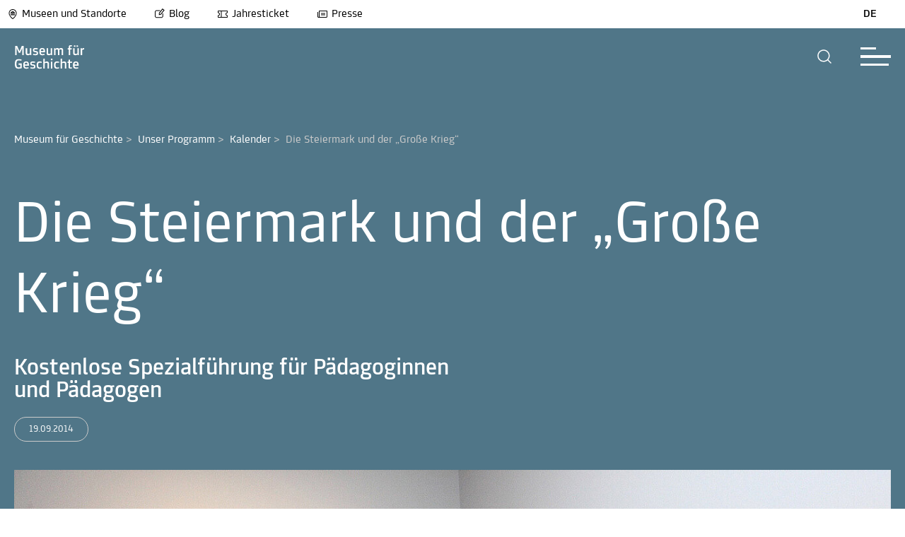

--- FILE ---
content_type: text/html; charset=utf-8
request_url: https://www.museum-joanneum.at/museum-fuer-geschichte/unser-programm/kalender/event/die-steiermark-und-der-grosse-krieg-26
body_size: 14432
content:
<!DOCTYPE html>
<html dir="ltr" lang="de-at"><head>

<meta charset="utf-8">
<!-- 
	build by MediateSystems

	This website is powered by TYPO3 - inspiring people to share!
	TYPO3 is a free open source Content Management Framework initially created by Kasper Skaarhoj and licensed under GNU/GPL.
	TYPO3 is copyright 1998-2026 of Kasper Skaarhoj. Extensions are copyright of their respective owners.
	Information and contribution at https://typo3.org/
-->


<link rel="icon" href="/typo3conf/ext/umj_sitepackage/Resources/Public/Icons/favicon.ico" type="image/vnd.microsoft.icon">
<title>Kalender: 20 Museen und 1 Zoo in Graz und der Steiermark</title>
<link rel="canonical" href="https://www.museum-joanneum.at/museum-fuer-geschichte/unser-programm/kalender/event/die-steiermark-und-der-grosse-krieg-26">
<meta http-equiv="x-ua-compatible" content="IE=edge">
<meta name="generator" content="TYPO3 CMS">
<meta name="viewport" content="width=device-width, initial-scale=1, maximum-scale=5.0, minimum-scale=0.86">
<meta name="robots" content="index,follow">
<meta property="og:title" content="Kalender">
<meta name="twitter:card" content="summary">
<meta name="apple-mobile-web-app-capable" content="no">


<link rel="stylesheet" href="/typo3temp/assets/compressed/89890b09f29141d1e7826ac3b48faede-6c378081a413bbbd5fb2d51060fd4669.css?1768294231" media="all">
<link rel="stylesheet" href="/typo3temp/assets/compressed/sf_register.min-cb07cb9bbfd6ca6278a06859f353f05b.css?1768294231" media="all">
<link rel="stylesheet" href="/typo3temp/assets/compressed/results-6ec4b18c87a1dd0a55828f65a92f597c.css?1768294231" media="all">
<link rel="stylesheet" href="/typo3temp/assets/compressed/loader-956e38915d1acb3d144243515fe62015.css?1768294231" media="all">
<link rel="stylesheet" href="/typo3temp/assets/compressed/layout-1cf2b53ac440265ce791fb32ec44ad55.css?1768294231" media="all">
<link rel="stylesheet" href="/typo3temp/assets/compressed/swiper-bundle.min-4c8732953e2b5a8cef7d842c17caa239.css?1768294231" media="all">
<link rel="stylesheet" href="/typo3temp/assets/compressed/magnific-popup-62055820f18e2fc655e5e5d71ed0bb41.css?1768294231" media="all">
<link rel="stylesheet" href="/typo3temp/assets/compressed/selectize-952a7ad8b34978a385159903d2a4706c.css?1768294231" media="all">
<link rel="stylesheet" href="/typo3temp/assets/compressed/msform-d10af2df4d0b53efcec6ad229babd2fa.css?1768294231" media="all">
<link rel="stylesheet" href="/typo3temp/assets/compressed/selectize-8cea519f2aff9c193acf82b20a4f24f3.css?1768294231" media="all">
<link rel="stylesheet" href="/typo3temp/assets/compressed/katalogbestellung-1d07c2e815ba73a9448a5f90e3e4855f.css?1768294231" media="all">
<link rel="stylesheet" href="/typo3temp/assets/compressed/shop-9d5748663c3413be6bf0af7bd59ce284.css?1768294231" media="all">
<link rel="stylesheet" href="/typo3temp/assets/compressed/default-84c35a006ce71832667f251b1dc28ed3.css?1768294231" media="all">
<link href="/typo3conf/ext/umj_sitepackage/Resources/Public/Scss/houseColorOverrides/background_museum_fuer_geschichte.css?1768294169" rel="stylesheet">



<script src="/typo3temp/assets/compressed/iframemanager-d2379241367c064f62777858a2467928.js?1768294231" defer></script>
<script src="/typo3temp/assets/compressed/consent-b5e792c2a860ae599f70b5031c7a687e.js?1768294231" defer></script>


<link rel="alternate" hreflang="de-at" href="https://www.museum-joanneum.at/museum-fuer-geschichte/unser-programm/kalender/event/die-steiermark-und-der-grosse-krieg-26">
<link rel="alternate" hreflang="en-US" href="https://www.museum-joanneum.at/en/history-museum/our-programme/calendar/event/die-steiermark-und-der-grosse-krieg-26">
<link rel="alternate" hreflang="x-default" href="https://www.museum-joanneum.at/museum-fuer-geschichte/unser-programm/kalender/event/die-steiermark-und-der-grosse-krieg-26">
<script type="application/ld+json" id="ext-schema-jsonld">{"@context":"https://schema.org/","@type":"WebPage"}</script>
</head>
<body id="pid-293" class="page-color background_museum_fuer_geschichte">



<script>window.imagecredits = {}</script>
<aside class="image-overlay" style="display: none;">
    <div class="image-overlay-inner">
        <div class="image-overlay-container" tabindex="-1">
            <div class="image-overlay-header">
                <div class="image-overlay-header-row">
                    <div class="image-overlay-title">
                        <p>Bildinformationen</p>
                    </div>
                    <div role="button" aria-label="schließen" class="image-overlay-close forbid-tab" tabindex="0" onclick="closeImageCreditOverlay()">
                        
            <div class="closeButton">
              <svg class="eksu" viewBox="0 0 40 40" aria-hidden="true">
                <!--TYPO3SEARCH_end-->
                <title>Schließen</title>
                <!--TYPO3SEARCH_begin-->
                <circle class="fill-current" r="20" cy="20" cx="20"></circle>
                    <line x1="15" y1="15" x2="25" y2="25" style="stroke:rgb(255, 255, 255);stroke-width:1"></line>
                    <line x1="15" y1="25" x2="25" y2="15" style="stroke:rgb(255, 255, 255);stroke-width:1"></line>
                </svg>
            </div>
                    </div>
                </div>
            </div>
            <div class="line"></div>
            <div class="image-overlay-infos">
                <div class="image-overlay-error" style="display: none;">
                    <!--TYPO3SEARCH_end-->
                    <p>Für dieses Bild gibt es keine Bildinformationen</p>
                    <!--TYPO3SEARCH_begin-->
                </div>
                <div class="image-overlay-information">
                    <div class="image-overlay-info-title">
                        <!--TYPO3SEARCH_end-->
                        <p>Bildtitel</p>
                        <!--TYPO3SEARCH_begin-->
                        <span></span>
                    </div>

                    <div class="image-overlay-info-description">
                        <!--TYPO3SEARCH_end-->
                        <p>Beschreibung</p>
                        <!--TYPO3SEARCH_begin-->
                        <span></span>
                    </div>

                    <div class="image-overlay-info-credit">
                        <!--TYPO3SEARCH_end-->
                        <p>Copyright</p>
                        <!--TYPO3SEARCH_begin-->
                        <span></span>
                    </div>
                </div>
            </div>
        </div>
    </div>
</aside>



<div class="app-universalmuseum-joanneum">

    <section aria-label="Menu Abschnitt" class="app-universalmuseum-joanneum-menunavigation">
        
<!--TYPO3SEARCH_end-->
<section aria-label="Haus Auswahl Overlay" class="app-universalmuseum-joanneum-museumsswitcher" role="dialog" style="display: none;">
    <div class="museumsswitcher-inner">
        <div class="museumsswitcher-container" role="dialog" aria-modal="true">
            <div class="museumsswitcher-container-inner">
                <div class="museumsswitcher-teaser">
                    <div class="museumsswitcher-teaser-logo">
                        <a class="btn btn-primary" href="/">
                        <img title="Museum Joanneum" alt="Museum Joanneum" src="https://www.museum-joanneum.at/fileadmin/user_upload/Haus_Logos/base-Logo.png" width="150" height="49">
                        </a>
                    </div>

                    <div class="museumsswitcher-teaser-text">
                        <p>
                            Das Universalmuseum ist ein Zusammenschluss von 20 Museen an 14 Standorten.
                        </p>
                    </div>

                    <div class="museumsswitcher-teaser-button black-white">
                        <a class="btn btn-primary" href="/">
                            <!--TYPO3SEARCH_begin-->
                            
                <div class="btn btn-normal btn-normal-left">
                        <!--TYPO3SEARCH_end-->
                        <p>Zur Hauptseite</p>
                        <svg class="arrow-left-long" viewBox="0 0 40 40" aria-hidden="true">
                        <title>Pfeil</title>
                        <!--TYPO3SEARCH_begin-->
                        <circle class="fill-current" r="20" cy="20" cx="20"></circle>
                        <path class="arrow-head-long" fill="#000" d="M22.615 14.293a1 1 0 00-1.414 1.414l4.225 4.326-4.225 4.26a1 1 0 001.414 1.414l5-5a1 1 0 000-1.414l-5-5z" clip-rule="evenodd" fill-rule="evenodd"></path>
                        <path class="arrow-line-long" fill="#000" d="M24.46 18.981H11.964a1 1 0 100 2H24.46c1.397-.018 1.384-1.984 0-2z" clip-rule="evenodd" fill-rule="evenodd"></path>
                        </svg>
                  </div>
            
                            <!--TYPO3SEARCH_end-->
                        </a>
                    </div>
                </div>
                <div class="museaumsswicther-content">
                    <div class="museumsswicther-content-header">
                        <p>
                            Entdecke das
                            <br> Universalmuseum Joanneum
                        </p>
                        <div aria-label="museums auswahl schließen" role="button" class="closemuseumsswicher">
                            <!--TYPO3SEARCH_begin-->
                            
            <div class="closeButton">
              <svg class="eksu" viewBox="0 0 40 40" aria-hidden="true">
                <!--TYPO3SEARCH_end-->
                <title>Schließen</title>
                <!--TYPO3SEARCH_begin-->
                <circle class="fill-current" r="20" cy="20" cx="20"></circle>
                    <line x1="15" y1="15" x2="25" y2="25" style="stroke:rgb(255, 255, 255);stroke-width:1"></line>
                    <line x1="15" y1="25" x2="25" y2="15" style="stroke:rgb(255, 255, 255);stroke-width:1"></line>
                </svg>
            </div>
                            <!--TYPO3SEARCH_end-->
                        </div>

                    </div>
                    <div class="back-to-main">
                        <a class="btn btn-primary" href="/">
                            Zur Hauptseite
                        </a>
                    </div>
                    <div class="house-categories" data-scrollbar="">
                        
    <a tabindex="0" class="house-categorie-link">
        <div class="house-categorie-select" data-categorie="altekunst_kultur_geschichte">

            <span class="color-circle altekunst_kultur_geschichte"></span>

            Alte Kunst, Kultur, Geschichte

        </div>
    </a>

    <a tabindex="0" class="house-categorie-link">
        <div class="house-categorie-select" data-categorie="moderne_kunst">

            <span class="color-circle moderne_kunst"></span>

            Moderne und zeitgenössische Kunst

        </div>
    </a>

    <a tabindex="0" class="house-categorie-link">
        <div class="house-categorie-select" data-categorie="natur_wissenschaft">

            <span class="color-circle natur_wissenschaft"></span>

            Natur und Wissenschaft

        </div>
    </a>

                    </div>

                    <div class="line"></div>

                    <div class="museums-switcher-houses">
                        <h2 class="museums-switcher-houses-loacationheader">
                          <!--  Standort -->
                            Graz
                        </h2>
                        <div class="museums-switcher-houses-row">
                            
                                

<div class="museums-switcher-preview " data-categorie="altekunst_kultur_geschichte">
    <a href="/landeszeughaus">


        

    <div class="museumsopening">
        <div class="museumsopening-inner">
            
                    <div class="opentime closed">
                        <div class="hours">
                            <p>
                                <span class="open-circle red" data-timefrom=""><span class="open-circle-inner"></span></span>
                                Geschlossen
                            </p>
                        </div>
                    </div>
                

            

        </div>
    </div>



        <div class="museums-switcher-preview-image">
            
                    <img title="Landeszeughaus" alt="Landeszeughaus" src="https://www.museum-joanneum.at/fileadmin/_processed_/a/1/csm_Ausstellungsansicht_westrichtung_ddd2a0ee41.png" width="420" height="280">
                
            
                    <div class="effect-centered">
                    <span>Museum betreten</span>
                    </div>
                

            

        </div>

        
            <div class="museums-switcher-title">

                Landeszeughaus

            </div>
        

        
            <div class="museums-switcher-subtitle">
                <p>In der größten erhaltenen historischen Waffenkammer der Welt sind rund 32.000 Objekte aus dem 15. bis 18. Jahrhundert zu sehen.</p>
            </div>
        
    </a>
</div>

                            
                                

<div class="museums-switcher-preview active" data-categorie="altekunst_kultur_geschichte">
    <a href="/museum-fuer-geschichte">


        

    <div class="museumsopening">
        <div class="museumsopening-inner">
            
                    <div class="opentime open">
                        <div class="hours">
                            <p>
                                <span class="open-circle green"><span class="open-circle-inner"></span></span>
                                Heute:
                                        10:00
                                        -
                                        18:00
                                        Uhr
                            </p>
                        </div>
                    </div>
                

            

        </div>
    </div>



        <div class="museums-switcher-preview-image">
            
                    <img title="Museum für Geschichte" alt="Museum für Geschichte" src="https://www.museum-joanneum.at/fileadmin/_processed_/d/0/csm_Hoefe_1_Gr_Hof_Gesamt_Blick_Wappen_be839e4872.png" width="420" height="280">
                
            
                    <div class="effect-centered" style="opacity: 1;">
                        <span>Ich befinde mich hier</span>
                    </div>
                

            

        </div>

        
            <div class="museums-switcher-title">

                Museum für Geschichte

            </div>
        

        
            <div class="museums-switcher-subtitle">
                <p>Geschichte und Gesellschaft der Steiermark vom Hochmittelalter bis zur Gegenwart.</p>
            </div>
        
    </a>
</div>

                            
                                

<div class="museums-switcher-preview " data-categorie="altekunst_kultur_geschichte">
    <a href="/volkskunde">


        

    <div class="museumsopening">
        <div class="museumsopening-inner">
            
                    <div class="opentime open">
                        <div class="hours">
                            <p>
                                <span class="open-circle green"><span class="open-circle-inner"></span></span>
                                Heute:
                                        10:00
                                        -
                                        18:00
                                        Uhr
                            </p>
                        </div>
                    </div>
                

            

        </div>
    </div>



        <div class="museums-switcher-preview-image">
            
                    <img title="Volkskundemuseum am Paulustor" alt="Volkskundemuseum am Paulustor" src="https://www.museum-joanneum.at/fileadmin/_processed_/9/7/csm_Header-VKM-bearb._b6965fe98e.jpg" width="420" height="280">
                
            
                    <div class="effect-centered">
                    <span>Museum betreten</span>
                    </div>
                

            

        </div>

        
            <div class="museums-switcher-title">

                Volkskundemuseum am Paulustor

            </div>
        

        
            <div class="museums-switcher-subtitle">
                <p>Das neue Volkskundemuseum am Paulustor in Graz erzählt von unterschiedlichen Lebenswelten, sozialem und kulturellem Wandel.</p>
            </div>
        
    </a>
</div>

                            
                                

<div class="museums-switcher-preview " data-categorie="altekunst_kultur_geschichte">
    <a href="/schloss-eggenberg-prunkraeume-und-gaerten">


        

    <div class="museumsopening">
        <div class="museumsopening-inner">
            
                    <div class="opentime closed">
                        <div class="hours">
                            <p>
                                <span class="open-circle red" data-timefrom=""><span class="open-circle-inner"></span></span>
                                Geschlossen
                            </p>
                        </div>
                    </div>
                

            

        </div>
    </div>



        <div class="museums-switcher-preview-image">
            
                    <img title="Schloss Eggenberg" alt="Schloss Eggenberg" src="https://www.museum-joanneum.at/fileadmin/_processed_/5/0/csm_Schloss_frontal_0__b776b72328.jpg" width="420" height="280">
                
            
                    <div class="effect-centered">
                    <span>Museum betreten</span>
                    </div>
                

            

        </div>

        
            <div class="museums-switcher-title">

                Schloss Eggenberg

            </div>
        

        
            <div class="museums-switcher-subtitle">
                <p>Architektur und Originalausstattung der Prunkräume verbinden sich zu einem einzigartigen Gesamtkunstwerk des Barock. Höhepunkt ist der Planetensaal.</p>
            </div>
        
    </a>
</div>

                            
                                

<div class="museums-switcher-preview " data-categorie="altekunst_kultur_geschichte">
    <a href="/alte-galerie">


        

    <div class="museumsopening">
        <div class="museumsopening-inner">
            
                    <div class="opentime closed">
                        <div class="hours">
                            <p>
                                <span class="open-circle red" data-timefrom=""><span class="open-circle-inner"></span></span>
                                Geschlossen
                            </p>
                        </div>
                    </div>
                

            

        </div>
    </div>



        <div class="museums-switcher-preview-image">
            
                    <img title="Alte Galerie" alt="Alte Galerie" src="https://www.museum-joanneum.at/fileadmin/_processed_/e/b/csm_R09_IMG3620_cde62a8c68.png" width="420" height="280">
                
            
                    <div class="effect-centered">
                    <span>Museum betreten</span>
                    </div>
                

            

        </div>

        
            <div class="museums-switcher-title">

                Alte Galerie

            </div>
        

        
            <div class="museums-switcher-subtitle">
                <p>Von der Faszination des Originals:
600 Jahre europäische Geschichte im Spiegel der Kunst.
Meisterwerke vom Mittelalter bis zum ausgehenden Barock.</p>
            </div>
        
    </a>
</div>

                            
                                

<div class="museums-switcher-preview " data-categorie="altekunst_kultur_geschichte">
    <a href="/archaeologiemuseum-schloss-eggenberg">


        

    <div class="museumsopening">
        <div class="museumsopening-inner">
            
                    <div class="opentime closed">
                        <div class="hours">
                            <p>
                                <span class="open-circle red" data-timefrom=""><span class="open-circle-inner"></span></span>
                                Geschlossen
                            </p>
                        </div>
                    </div>
                

            

        </div>
    </div>



        <div class="museums-switcher-preview-image">
            
                    <img title="Archäologiemuseum" alt="Archäologiemuseum" src="https://www.museum-joanneum.at/fileadmin/_processed_/a/0/csm_A_M_Headerbild_Webseite_neu__3__720c1bfcf7.png" width="420" height="280">
                
            
                    <div class="effect-centered">
                    <span>Museum betreten</span>
                    </div>
                

            

        </div>

        
            <div class="museums-switcher-title">

                Archäologiemuseum

            </div>
        

        
            <div class="museums-switcher-subtitle">
                <p>Archäologische Glanzstücke aus der Steiermark wie der „Kultwagen von Strettweg“ und die „Maske aus Kleinklein“ sowie Objekte aus der Klassischen Antike und Ägypten.</p>
            </div>
        
    </a>
</div>

                            
                                

<div class="museums-switcher-preview " data-categorie="altekunst_kultur_geschichte">
    <a href="/muenzkabinett">


        

    <div class="museumsopening">
        <div class="museumsopening-inner">
            
                    <div class="opentime closed">
                        <div class="hours">
                            <p>
                                <span class="open-circle red" data-timefrom=""><span class="open-circle-inner"></span></span>
                                Geschlossen
                            </p>
                        </div>
                    </div>
                

            

        </div>
    </div>



        <div class="museums-switcher-preview-image">
            
                    <img title="Münzkabinett" alt="Münzkabinett" src="https://www.museum-joanneum.at/fileadmin/_processed_/e/1/csm_Header_Muenze_1e6386d4d4.png" width="420" height="280">
                
            
                    <div class="effect-centered">
                    <span>Museum betreten</span>
                    </div>
                

            

        </div>

        
            <div class="museums-switcher-title">

                Münzkabinett

            </div>
        

        
            <div class="museums-switcher-subtitle">
                <p>Münzwesen und Münzumlauf in der Steiermark von der Antike bis in das Barockzeitalter.</p>
            </div>
        
    </a>
</div>

                            
                                

<div class="museums-switcher-preview " data-categorie="moderne_kunst">
    <a href="/kunsthaus-graz">


        

    <div class="museumsopening">
        <div class="museumsopening-inner">
            
                    <div class="opentime open">
                        <div class="hours">
                            <p>
                                <span class="open-circle green"><span class="open-circle-inner"></span></span>
                                Heute:
                                        10:00
                                        -
                                        18:00
                                        Uhr
                            </p>
                        </div>
                    </div>
                

            

        </div>
    </div>



        <div class="museums-switcher-preview-image">
            
                    <img title="Kunsthaus Graz" alt="Kunsthaus Graz" src="https://www.museum-joanneum.at/fileadmin/_processed_/6/a/csm_Artist_Talk_Hito_Steyerl_2022_c_createju1_8cda3f0647.jpg" width="420" height="280">
                
            
                    <div class="effect-centered">
                    <span>Museum betreten</span>
                    </div>
                

            

        </div>

        
            <div class="museums-switcher-title">

                Kunsthaus Graz

            </div>
        

        
            <div class="museums-switcher-subtitle">
                <p>Das Kunsthaus Graz ist ein Ausstellungshaus, das internationale zeitgenössische Kunst mit regionalen und lokalen Themen und Aufgabenstellungen verbindet.</p>
            </div>
        
    </a>
</div>

                            
                                

<div class="museums-switcher-preview " data-categorie="moderne_kunst">
    <a href="/neue-galerie-graz">


        

    <div class="museumsopening">
        <div class="museumsopening-inner">
            
                    <div class="opentime open">
                        <div class="hours">
                            <p>
                                <span class="open-circle green"><span class="open-circle-inner"></span></span>
                                Heute:
                                        10:00
                                        -
                                        18:00
                                        Uhr
                            </p>
                        </div>
                    </div>
                

            

        </div>
    </div>



        <div class="museums-switcher-preview-image">
            
                    <img title="Neue Galerie Graz" alt="Neue Galerie Graz" src="https://www.museum-joanneum.at/fileadmin/_processed_/f/e/csm_HeaderJV_01_f0511e525d.jpg" width="420" height="280">
                
            
                    <div class="effect-centered">
                    <span>Museum betreten</span>
                    </div>
                

            

        </div>

        
            <div class="museums-switcher-title">

                Neue Galerie Graz

            </div>
        

        
            <div class="museums-switcher-subtitle">
                <p>Bildende Kunst vom 19. Jahrhundert bis zur Gegenwart.</p>
            </div>
        
    </a>
</div>

                            
                                

<div class="museums-switcher-preview " data-categorie="natur_wissenschaft">
    <a href="/naturkundemuseum">


        

    <div class="museumsopening">
        <div class="museumsopening-inner">
            
                    <div class="opentime open">
                        <div class="hours">
                            <p>
                                <span class="open-circle green"><span class="open-circle-inner"></span></span>
                                Heute:
                                        10:00
                                        -
                                        18:00
                                        Uhr
                            </p>
                        </div>
                    </div>
                

            

        </div>
    </div>



        <div class="museums-switcher-preview-image">
            
                    <img title="Naturkundemuseum" alt="Naturkundemuseum" src="https://www.museum-joanneum.at/fileadmin/_processed_/8/8/csm_eisvogel_3_f8b999b916.png" width="420" height="280">
                
            
                    <div class="effect-centered">
                    <span>Museum betreten</span>
                    </div>
                

            

        </div>

        
            <div class="museums-switcher-title">

                Naturkundemuseum

            </div>
        

        
            <div class="museums-switcher-subtitle">
                <p>Tauchen Sie ein in die Welt der belebten und unbelebten Natur.</p>
            </div>
        
    </a>
</div>

                            
                                

<div class="museums-switcher-preview " data-categorie="natur_wissenschaft">
    <a href="/cosa-graz">


        

    <div class="museumsopening">
        <div class="museumsopening-inner">
            
                    <div class="opentime open">
                        <div class="hours">
                            <p>
                                <span class="open-circle green"><span class="open-circle-inner"></span></span>
                                Heute:
                                        10:00
                                        -
                                        18:00
                                        Uhr
                            </p>
                        </div>
                    </div>
                

            

        </div>
    </div>



        <div class="museums-switcher-preview-image">
            
                    <img title="CoSA – Center of Science Activities" alt="CoSA – Center of Science Activities" src="https://www.museum-joanneum.at/fileadmin/_processed_/c/7/csm_CoSA_Website_Header_Firefly_final_cb22dee763.png" width="420" height="280">
                
            
                    <div class="effect-centered">
                    <span>Museum betreten</span>
                    </div>
                

            

        </div>

        
            <div class="museums-switcher-title">

                CoSA – Center of Science Activities

            </div>
        

        
            <div class="museums-switcher-subtitle">
                <p>„Anfassen erwünscht“ statt „Berühren verboten“!</p>
            </div>
        
    </a>
</div>

                            
                        </div>
                        <div class="museums-switcher-house-spacer"></div>
                        <h2 class="museums-switcher-houses-loacationheader">
                            Steiermark
                        </h2>
                        <div class="museums-switcher-houses-row">
                            
                                

<div class="museums-switcher-preview " data-categorie="altekunst_kultur_geschichte">
    <a href="/flavia-solva">


        

    <div class="museumsopening">
        <div class="museumsopening-inner">
            
                    <div class="opentime open">
                        <div class="hours">
                            <p>
                                <span class="open-circle green"><span class="open-circle-inner"></span></span>
                                Heute
                            </p>
                        </div>
                    </div>
                

            

        </div>
    </div>



        <div class="museums-switcher-preview-image">
            
                    <img title="Flavia Solva" alt="Flavia Solva" src="https://www.museum-joanneum.at/fileadmin/_processed_/d/7/csm_Flavia_Solva_Antefix_a405b0f86a.png" width="420" height="280">
                
            
                    <div class="effect-centered">
                    <span>Museum betreten</span>
                    </div>
                

            

        </div>

        
            <div class="museums-switcher-title">

                Flavia Solva

            </div>
        

        
            <div class="museums-switcher-subtitle">
                <p>Einzige Römerstadt der Steiermark und bedeutendster römerzeitlicher Fundplatz des Landes.</p>
            </div>
        
    </a>
</div>

                            
                                

<div class="museums-switcher-preview " data-categorie="altekunst_kultur_geschichte">
    <a href="/freilichtmuseum">


        

    <div class="museumsopening">
        <div class="museumsopening-inner">
            
                    <div class="opentime closed">
                        <div class="hours">
                            <p>
                                <span class="open-circle red" data-timefrom=""><span class="open-circle-inner"></span></span>
                                Geschlossen
                            </p>
                        </div>
                    </div>
                

            

        </div>
    </div>



        <div class="museums-switcher-preview-image">
            
                    <img title="Österreichisches Freilichtmuseum Stübing" alt="Österreichisches Freilichtmuseum Stübing" src="https://www.museum-joanneum.at/fileadmin/_processed_/9/a/csm_Testfoto_OEFM_01_Ueberarbeitet_SM_c890d6968e.jpg" width="420" height="280">
                
            
                    <div class="effect-centered">
                    <span>Museum betreten</span>
                    </div>
                

            

        </div>

        
            <div class="museums-switcher-title">

                Österreichisches Freilichtmuseum Stübing

            </div>
        

        
            <div class="museums-switcher-subtitle">
                <p>Eingebettet in die Vielfalt der Natur laden historische Bauten aus ganz Österreich zu einem authentischen Einblick in das Leben unserer Vorfahren ein.</p>
            </div>
        
    </a>
</div>

                            
                                

<div class="museums-switcher-preview " data-categorie="altekunst_kultur_geschichte">
    <a href="/museen-schloss-stainz">


        

    <div class="museumsopening">
        <div class="museumsopening-inner">
            
                    <div class="opentime closed">
                        <div class="hours">
                            <p>
                                <span class="open-circle red" data-timefrom=""><span class="open-circle-inner"></span></span>
                                Geschlossen
                            </p>
                        </div>
                    </div>
                

            

        </div>
    </div>



        <div class="museums-switcher-preview-image">
            
                    <img title="Museen in Schloss Stainz" alt="Museen in Schloss Stainz" src="https://www.museum-joanneum.at/fileadmin/_processed_/e/3/csm_Schloss-Stainz_KHW_bear_01b_b5e3f44a88.jpg" width="420" height="280">
                
            
                    <div class="effect-centered">
                    <span>Museum betreten</span>
                    </div>
                

            

        </div>

        
            <div class="museums-switcher-title">

                Museen in Schloss Stainz

            </div>
        

        
            <div class="museums-switcher-subtitle">
                <p>Erleben Sie das visionäre Wirken von Erzherzog Johann, die Kultur und Geschichte der Jagd, faszinierendes Naturwissen und einen Streifzug durch die Entwicklung der steirischen Landwirtschaft.</p>
            </div>
        
    </a>
</div>

                            
                                

<div class="museums-switcher-preview " data-categorie="altekunst_kultur_geschichte">
    <a href="/peter-rosegger">


        

    <div class="museumsopening">
        <div class="museumsopening-inner">
            
                    <div class="opentime closed">
                        <div class="hours">
                            <p>
                                <span class="open-circle red" data-timefrom=""><span class="open-circle-inner"></span></span>
                                Geschlossen
                            </p>
                        </div>
                    </div>
                

            

        </div>
    </div>



        <div class="museums-switcher-preview-image">
            
                    <img title="Rosegger-Museen" alt="Rosegger-Museen" src="https://www.museum-joanneum.at/fileadmin/_processed_/7/e/csm_PL053057_Rosegger_am_Schreibtisch_3258351dba.jpg" width="420" height="280">
                
            
                    <div class="effect-centered">
                    <span>Museum betreten</span>
                    </div>
                

            

        </div>

        
            <div class="museums-switcher-title">

                Rosegger-Museen

            </div>
        

        
            <div class="museums-switcher-subtitle">
                <p>Eintauchen in die Welt des steirischen Schriftstellers Peter Rosegger: Geburtshaus am Alpl und Museum in Krieglach.</p>
            </div>
        
    </a>
</div>

                            
                                

<div class="museums-switcher-preview " data-categorie="altekunst_kultur_geschichte">
    <a href="/schloss-trautenfels">


        

    <div class="museumsopening">
        <div class="museumsopening-inner">
            
                    <div class="opentime closed">
                        <div class="hours">
                            <p>
                                <span class="open-circle red" data-timefrom=""><span class="open-circle-inner"></span></span>
                                Geschlossen
                            </p>
                        </div>
                    </div>
                

            

        </div>
    </div>



        <div class="museums-switcher-preview-image">
            
                    <img title="Schloss Trautenfels" alt="Schloss Trautenfels" src="https://www.museum-joanneum.at/fileadmin/_processed_/3/6/csm_Schloss_Trautenfels_mit_Grimming_Foto_Chr._Huber_01_kleiner_394dc8c2ac.jpg" width="420" height="280">
                
            
                    <div class="effect-centered">
                    <span>Museum betreten</span>
                    </div>
                

            

        </div>

        
            <div class="museums-switcher-title">

                Schloss Trautenfels

            </div>
        

        
            <div class="museums-switcher-subtitle">
                <p>Natur und Kultur des Bezirkes Liezen im Überblick – mit unvergesslicher Aussicht auf den Grimming und die umgebende Landschaft.</p>
            </div>
        
    </a>
</div>

                            
                                

<div class="museums-switcher-preview " data-categorie="moderne_kunst">
    <a href="/skulpturenpark">


        

    <div class="museumsopening">
        <div class="museumsopening-inner">
            
                    <div class="opentime closed">
                        <div class="hours">
                            <p>
                                <span class="open-circle red" data-timefrom=""><span class="open-circle-inner"></span></span>
                                Geschlossen
                            </p>
                        </div>
                    </div>
                

            

        </div>
    </div>



        <div class="museums-switcher-preview-image">
            
                    <img title="Österreichischer Skulpturenpark" alt="Österreichischer Skulpturenpark" src="https://www.museum-joanneum.at/fileadmin/_processed_/d/0/csm_NancyRubins-AirplanePartsAndHills-2003_PeterWeibel_DieErdkugelalsKoffer_Foto_Dieter_Leitner_Bildrecht_941c7ece3a.jpg" width="420" height="280">
                
            
                    <div class="effect-centered">
                    <span>Museum betreten</span>
                    </div>
                

            

        </div>

        
            <div class="museums-switcher-title">

                Österreichischer Skulpturenpark

            </div>
        

        
            <div class="museums-switcher-subtitle">
                <p>Zeitgenössische Kunst und Gartenarchitektur.</p>
            </div>
        
    </a>
</div>

                            
                                

<div class="museums-switcher-preview " data-categorie="moderne_kunst">
    <a href="/kioer">


        

    <div class="museumsopening">
        <div class="museumsopening-inner">
            
                    <div class="opentime closed">
                        <div class="hours">
                            <p>
                                <span class="open-circle red" data-timefrom=""><span class="open-circle-inner"></span></span>
                                Geschlossen
                            </p>
                        </div>
                    </div>
                

            

        </div>
    </div>



        <div class="museums-switcher-preview-image">
            
                    <img title="Institut für Kunst im öffentlichen Raum Steiermark" alt="Institut für Kunst im öffentlichen Raum Steiermark" src="https://www.museum-joanneum.at/fileadmin/_processed_/b/6/csm_HeaderBild_DSC_0196_84adb65f33.png" width="420" height="280">
                
            
                    <div class="effect-centered">
                    <span>Museum betreten</span>
                    </div>
                

            

        </div>

        
            <div class="museums-switcher-title">

                Institut für Kunst im öffentlichen Raum Steiermark

            </div>
        

        
            <div class="museums-switcher-subtitle">
                <p>Das Institut für Kunst im öffentlichen Raum Steiermark initiiert und unterstützt Kunstprojekte im analogen und digitalen öffentlichen Raum.</p>
            </div>
        
    </a>
</div>

                            
                                

<div class="museums-switcher-preview " data-categorie="natur_wissenschaft">
    <a href="https://www.tierwelt-herberstein.at/">


        

    <div class="museumsopening">
        <div class="museumsopening-inner">
            
                    <div class="opentime closed">
                        <div class="hours">
                            <p>
                                <span class="open-circle red" data-timefrom=""><span class="open-circle-inner"></span></span>
                                Geschlossen
                            </p>
                        </div>
                    </div>
                

            

        </div>
    </div>



        <div class="museums-switcher-preview-image">
            
                    <img title="Tierwelt Herberstein" alt="Tierwelt Herberstein" src="https://www.museum-joanneum.at/fileadmin/_processed_/0/8/csm_Herberstein_%40Harry_Schiffer_Lisztaffe_24ab5967c6.jpg" width="420" height="280">
                
            
                    <div class="effect-centered">
                    <span>Museum betreten</span>
                    </div>
                

            

        </div>

        
            <div class="museums-switcher-title">

                Tierwelt Herberstein

            </div>
        

        
            <div class="museums-switcher-subtitle">
                <p>Unternehmen Sie eine Frischluftsafari quer durch alle Kontinente und erleben Sie heimische Tiere und Exoten in einer malerischen Landschaft.</p>
            </div>
        
    </a>
</div>

                            
                        </div>
                    </div>
                </div>
            </div>
        </div>
    </div>
    <div class="museumswitcherfooter">
        <div class="museumswitcherfootercontent">
            <p>Universalmuseum <br> Joanneum</p>
            <a href="/">
                <p>Zurück zum
                    Universalmuseum Joanneum</p>
                <img src="https://www.museum-joanneum.at/typo3conf/ext/umj_sitepackage/Resources/Public/Images/Icons/arrow.png" width="11" height="6" alt="">
            </a>
        </div>
    </div>
</section>
<!--TYPO3SEARCH_begin-->
        
        <div class="house-overlay-ajax" style="display: none;">
    <div class="house-overlay">
        <div class="house-overlay-inner">
            <div class="house-overlay-container">

            </div>
        </div>
    </div>
</div>
        <!--TYPO3SEARCH_end-->
<div class="top-menu-wrapper">
    <nav aria-label="Top Menu" class="top-menu">
        <div class="top-menu-left">
            <div class="top-menu-item">
                <a class="museumsswitcher" tabindex="0">
                    <img src="https://www.museum-joanneum.at/fileadmin/user_upload/Icons/iconWrapper-16px.png" width="16" height="16" alt="">
                    Museen und Standorte
                </a>
            </div>
            
                <div class=" top-menu-item">
                    
                    
                            <a title="Blog" target="_blank" href="https://www.museum-joanneum.at/blog/">
                                <img src="https://www.museum-joanneum.at/fileadmin/user_upload/Icons/Blog_Icon.png" width="16" height="16" alt="">
                                Blog
                            </a>
                        
                </div>
            
                <div class=" top-menu-item">
                    
                    
                            <a title="Jahresticket" href="/jahresticket">
                                <img title="Jahresticket" alt="Jahresticket" src="https://www.museum-joanneum.at/fileadmin/user_upload/Icons/icon.png" width="16" height="16">
                                Jahresticket
                            </a>
                        
                </div>
            
                <div class=" top-menu-item">
                    
                    
                            <a title="Presse" href="/presse">
                                <img src="https://www.museum-joanneum.at/fileadmin/user_upload/Icons/icon-2.png" width="16" height="16" alt="">
                                Presse
                            </a>
                        
                </div>
            
        </div>
        <div class="top-menu-right">

            <div class="top-shopping-cart" style="display: none;">
                <div id="ms-shopware-cart" class="header-cart" data-off-canvas-cart="true">
                    <a class="btn header-cart-btn header-actions-btn" href="/tickets/checkout/cart" data-cart-widget="true" title="Warenkorb" aria-label="Warenkorb"><div class="text-black">
                        <svg width="16" height="16" fill="currentColor" class="bi bi-cart4" viewBox="0 0 16 16">
                            <path d="M0 2.5A.5.5 0 0 1 .5 2H2a.5.5 0 0 1 .485.379L2.89 4H14.5a.5.5 0 0 1 .485.621l-1.5 6A.5.5 0 0 1 13 11H4a.5.5 0 0 1-.485-.379L1.61 3H.5a.5.5 0 0 1-.5-.5M3.14 5l.5 2H5V5zM6 5v2h2V5zm3 0v2h2V5zm3 0v2h1.36l.5-2zm1.11 3H12v2h.61zM11 8H9v2h2zM8 8H6v2h2zM5 8H3.89l.5 2H5zm0 5a1 1 0 1 0 0 2 1 1 0 0 0 0-2m-2 1a2 2 0 1 1 4 0 2 2 0 0 1-4 0m9-1a1 1 0 1 0 0 2 1 1 0 0 0 0-2m-2 1a2 2 0 1 1 4 0 2 2 0 0 1-4 0"></path>
                        </svg>
                        <span id="ms-cart-text"> Warenkorb </span> (0)
                    </div>
                    </a>
                </div>
            </div>

            <div class="top-language-menu">
                
                    
                        
                        <div class="active de">
                            <a href="/museum-fuer-geschichte/unser-programm/kalender/event/die-steiermark-und-der-grosse-krieg-26" title="Deutsch">DE
                            </a>
                        </div>
                    
                
                    
                
            </div>

        </div>
    </nav>
</div>
<!--TYPO3SEARCH_begin-->
        <!--TYPO3SEARCH_end-->
<div class="main-navigation">
    <div class="main-navigation-inner">
        <div class="main-navigation-logo">
            
                    <a title="Home" href="https://www.museum-joanneum.at/museum-fuer-geschichte">
                        <img alt="houselogo" src="https://www.museum-joanneum.at/fileadmin/user_upload/Haus_Logos/SVG/DE/Museum_fuer_Geschichte.svg" width="100" height="38">
                    </a>
                
        </div>
        <div class="main-navigation-items-wrapper">
            <nav aria-label="Hauptmenu" class="main-navigation-items">
                <ul>
                    
                        <li class="">
                            

                            
                                <ul class="standardmenu">
                                    
                                        <li class="">
                                            <a title="Ihr Besuch" href="/museum-fuer-geschichte/ihr-besuch/tickets-oeffnungszeiten">
                                                <div class="menudropdown"><span>Ihr Besuch</span>
                                                    <img src="/typo3conf/ext/umj_sitepackage/Resources/Public/Images/Icons/arrow.png" width="11" height="6" alt="">
                                                </div>
                                            </a>
                                            
                                                <div style="visibility: hidden;" class="overlaymenu">
                                                    <div class="overlaymenu-inner">
                                                        <div class="overlay-left">
                                                            
                                                                <a class="menu-hover" title="Tickets und Öffnungszeiten" href="/museum-fuer-geschichte/ihr-besuch/tickets-oeffnungszeiten">
                                                                    <div class=" menuitem">
                                                                        Tickets und Öffnungszeiten
                                                                    </div>
                                                                    <div class="line line-menu"></div>
                                                                </a>
                                                            
                                                                <a class="menu-hover" title="Anfahrt und Standort" href="/museum-fuer-geschichte/ihr-besuch/standort">
                                                                    <div class=" menuitem">
                                                                        Anfahrt und Standort
                                                                    </div>
                                                                    <div class="line line-menu"></div>
                                                                </a>
                                                            
                                                                <a class="menu-hover" title="Barrierefreiheit" href="/museum-fuer-geschichte/ihr-besuch/barrierefreiheit">
                                                                    <div class=" menuitem">
                                                                        Barrierefreiheit
                                                                    </div>
                                                                    <div class="line line-menu"></div>
                                                                </a>
                                                            
                                                        </div>
                                                        <div class="overlay-right">
                                                            



    
    <!-- Default Section -->
    <div class="menu-overlay-teaser">
        <div class="menu-overlay-teaser-inner">
            
            

            

            
        </div>
    </div>









                                                        </div>
                                                    </div>
                                                </div>
                                            
                                        </li>
                                    
                                        <li class="active">
                                            <a title="Unser Programm" href="/museum-fuer-geschichte/unser-programm/ausstellungen">
                                                <div class="menudropdown"><span>Unser Programm</span>
                                                    <img src="/typo3conf/ext/umj_sitepackage/Resources/Public/Images/Icons/arrow.png" width="11" height="6" alt="">
                                                </div>
                                            </a>
                                            
                                                <div style="visibility: hidden;" class="overlaymenu">
                                                    <div class="overlaymenu-inner">
                                                        <div class="overlay-left">
                                                            
                                                                <a class="menu-hover" title="Ausstellungen" href="/museum-fuer-geschichte/unser-programm/ausstellungen">
                                                                    <div class=" menuitem">
                                                                        Ausstellungen
                                                                    </div>
                                                                    <div class="line line-menu"></div>
                                                                </a>
                                                            
                                                                <a class="menu-hover" title="Kalender" href="/museum-fuer-geschichte/unser-programm/kalender">
                                                                    <div class="active menuitem">
                                                                        Kalender
                                                                    </div>
                                                                    <div class="line line-menu"></div>
                                                                </a>
                                                            
                                                                <a class="menu-hover" title="Interventionen" href="/museum-fuer-geschichte/unser-programm/interventionen">
                                                                    <div class=" menuitem">
                                                                        Interventionen
                                                                    </div>
                                                                    <div class="line line-menu"></div>
                                                                </a>
                                                            
                                                                <a class="menu-hover" title="Schule und Kindergarten" href="/museum-fuer-geschichte/schule-und-kindergarten">
                                                                    <div class=" menuitem">
                                                                        Schule und Kindergarten
                                                                    </div>
                                                                    <div class="line line-menu"></div>
                                                                </a>
                                                            
                                                                <a class="menu-hover" title="Vermittlung" href="/museum-fuer-geschichte/unser-programm/vermittlung">
                                                                    <div class=" menuitem">
                                                                        Vermittlung
                                                                    </div>
                                                                    <div class="line line-menu"></div>
                                                                </a>
                                                            
                                                        </div>
                                                        <div class="overlay-right">
                                                            



    
    <!-- Default Section -->
    <div class="menu-overlay-teaser">
        <div class="menu-overlay-teaser-inner">
            
            

            

            
        </div>
    </div>









                                                        </div>
                                                    </div>
                                                </div>
                                            
                                        </li>
                                    
                                        <li class="">
                                            <a title="Entdecken" href="/museum-fuer-geschichte/entdecken">
                                                <div class="menudropdown"><span>Entdecken</span>
                                                    <img src="/typo3conf/ext/umj_sitepackage/Resources/Public/Images/Icons/arrow.png" width="11" height="6" alt="">
                                                </div>
                                            </a>
                                            
                                                <div style="visibility: hidden;" class="overlaymenu">
                                                    <div class="overlaymenu-inner">
                                                        <div class="overlay-left">
                                                            
                                                                <a class="menu-hover" title="Kulturhistorische Sammlung" href="/museum-fuer-geschichte/entdecken/kulturhistorische-sammlung">
                                                                    <div class=" menuitem">
                                                                        Kulturhistorische Sammlung
                                                                    </div>
                                                                    <div class="line line-menu"></div>
                                                                </a>
                                                            
                                                                <a class="menu-hover" title="Multimediale Sammlungen" href="/museum-fuer-geschichte/entdecken/multimediale-sammlungen">
                                                                    <div class=" menuitem">
                                                                        Multimediale Sammlungen
                                                                    </div>
                                                                    <div class="line line-menu"></div>
                                                                </a>
                                                            
                                                                <a class="menu-hover" title="Kulturgeschichte Online" href="/museum-fuer-geschichte/entdecken/kulturgeschichte-online">
                                                                    <div class=" menuitem">
                                                                        Kulturgeschichte Online
                                                                    </div>
                                                                    <div class="line line-menu"></div>
                                                                </a>
                                                            
                                                                <a class="menu-hover" title="Rockarchiv Steiermark" href="/rockarchiv-steiermark">
                                                                    <div class=" menuitem">
                                                                        Rockarchiv Steiermark
                                                                    </div>
                                                                    <div class="line line-menu"></div>
                                                                </a>
                                                            
                                                                <a class="menu-hover" title="Palais Herberstein" href="/museum-fuer-geschichte/entdecken/palais-herberstein">
                                                                    <div class=" menuitem">
                                                                        Palais Herberstein
                                                                    </div>
                                                                    <div class="line line-menu"></div>
                                                                </a>
                                                            
                                                                <a class="menu-hover" title="Publikationen" href="/museum-fuer-geschichte/entdecken/publikationen">
                                                                    <div class=" menuitem">
                                                                        Publikationen
                                                                    </div>
                                                                    <div class="line line-menu"></div>
                                                                </a>
                                                            
                                                                <a class="menu-hover" title="Blog" href="/museum-fuer-geschichte/blog">
                                                                    <div class=" menuitem">
                                                                        Blog
                                                                    </div>
                                                                    <div class="line line-menu"></div>
                                                                </a>
                                                            
                                                        </div>
                                                        <div class="overlay-right">
                                                            



    
    <!-- Default Section -->
    <div class="menu-overlay-teaser">
        <div class="menu-overlay-teaser-inner">
            
            
                <div class="menu-overlay-teaser-image">
                    
                            <a href="/rockarchiv-steiermark">
                                <img title="Erste Allgemeine Verunsicherung, live, 1979" src="/fileadmin/_processed_/7/a/csm_d0617_steinbaecker_EAV_79_5cf8d6a846.png" width="430" height="345" alt="">
                            </a>
                        
                </div>
            

            

            
                <div class="menu-overlay-teaser-text">
                    <p><a href="/rockarchiv-steiermark">www.rockarchiv-steiermark.at</a></p>
                </div>
            
        </div>
    </div>









                                                        </div>
                                                    </div>
                                                </div>
                                            
                                        </li>
                                    
                                        <li class="">
                                            <a title="Über uns" href="/museum-fuer-geschichte/ueber-uns/leitbild">
                                                <div class="menudropdown"><span>Über uns</span>
                                                    <img src="/typo3conf/ext/umj_sitepackage/Resources/Public/Images/Icons/arrow.png" width="11" height="6" alt="">
                                                </div>
                                            </a>
                                            
                                                <div style="visibility: hidden;" class="overlaymenu">
                                                    <div class="overlaymenu-inner">
                                                        <div class="overlay-left">
                                                            
                                                                <a class="menu-hover" title="Leitbild" href="/museum-fuer-geschichte/ueber-uns/leitbild">
                                                                    <div class=" menuitem">
                                                                        Leitbild
                                                                    </div>
                                                                    <div class="line line-menu"></div>
                                                                </a>
                                                            
                                                                <a class="menu-hover" title="Team" href="/museum-fuer-geschichte/ueber-uns/team">
                                                                    <div class=" menuitem">
                                                                        Team
                                                                    </div>
                                                                    <div class="line line-menu"></div>
                                                                </a>
                                                            
                                                                <a class="menu-hover" title="Kulturgeschichtliche Gesellschaft" href="/museum-fuer-geschichte/ueber-uns/kulturgeschichtliche-gesellschaft">
                                                                    <div class=" menuitem">
                                                                        Kulturgeschichtliche Gesellschaft
                                                                    </div>
                                                                    <div class="line line-menu"></div>
                                                                </a>
                                                            
                                                                <a class="menu-hover" title="Presse" href="/museum-fuer-geschichte/presse">
                                                                    <div class=" menuitem">
                                                                        Presse
                                                                    </div>
                                                                    <div class="line line-menu"></div>
                                                                </a>
                                                            
                                                        </div>
                                                        <div class="overlay-right">
                                                            



    
    <!-- Default Section -->
    <div class="menu-overlay-teaser">
        <div class="menu-overlay-teaser-inner">
            
            

            

            
        </div>
    </div>









                                                        </div>
                                                    </div>
                                                </div>
                                            
                                        </li>
                                    
                                </ul>
                            
                        </li>
                    
                </ul>
            </nav>

            <div aria-label="suche" role="button" class="main-navigation-search" tabindex="0">
                <img src="https://www.museum-joanneum.at/typo3conf/ext/umj_sitepackage/Resources/Public/Images/Icons/search.png" width="21" height="21" alt="">
            </div>


            
    <div class="main-navigation-button">
        <a href="/museum-fuer-geschichte/tickets" class="btn btn-primary">
            
                <div class="btn btn-normal btn-normal-right">
                        <!--TYPO3SEARCH_end-->
                        <p>Tickets</p>
                        <svg class="arrow-right-long" viewBox="0 0 40 40" aria-hidden="true">
                        <title>Pfeil</title>
                        <!--TYPO3SEARCH_begin-->
                        <circle class="fill-current" r="20" cy="20" cx="20"></circle>
                        <path class="arrow-head-long" fill="#000" d="M22.615 14.293a1 1 0 00-1.414 1.414l4.225 4.326-4.225 4.26a1 1 0 001.414 1.414l5-5a1 1 0 000-1.414l-5-5z" clip-rule="evenodd" fill-rule="evenodd"></path>
                        <path class="arrow-line-long" fill="#000" d="M24.46 18.981H11.964a1 1 0 100 2H24.46c1.397-.018 1.384-1.984 0-2z" clip-rule="evenodd" fill-rule="evenodd"></path>
                        </svg>
                  </div>
            
        </a>
    </div>



            <div class="main-navigation-button-mobile">
                <a alt="menu" role="button" aria-label="Toggle menu" class="mobilemenu">
                    <span class="mobilemenu-line"></span>
                    <span class="mobilemenu-line"></span>
                    <span class="mobilemenu-line"></span>
                </a>
            </div>

        </div>
    </div>
</div>
<!--TYPO3SEARCH_begin-->
        <!--TYPO3SEARCH_end-->
<div class="mobile-menu-scroolfix" style="display: none">
    <div class="mobile-menu">

        <div class="menu-back-button-clone" style="display: none;">
            <!-- USed for Generated Button to clone in JS-->
            <div class="mobile-back-link">
                <div class="mobile-back-arrow" role="button" aria-label="zurück">
                    <!--TYPO3SEARCH_begin-->
                    
            <div class="btn btn-round">
                <svg class="arrowborder arrow-left" viewBox="0 0 40 40" aria-hidden="true">
                    <!--TYPO3SEARCH_end-->
                    <title>Pfeil</title>
                    <!--TYPO3SEARCH_begin-->
                    <circle class="fill-current" r="20" cy="20" cx="20"></circle>
                    <path class="arrow-head" fill="#000" d="M22.615 14.293a1 1 0 00-1.414 1.414l4.225 4.326-4.225 4.26a1 1 0 001.414 1.414l5-5a1 1 0 000-1.414l-5-5z" clip-rule="evenodd" fill-rule="evenodd"></path>
                    <path class="arrow-line" fill="#000" d="M24.46 18.981H11.964a1 1 0 100 2H24.46c1.397-.018 1.384-1.984 0-2z" clip-rule="evenodd" fill-rule="evenodd"></path>
                </svg>
            </div>
                    <!--TYPO3SEARCH_end-->
                </div>
                <div class="mobile-back-text">
                    Zurück
                </div>
            </div>
        </div>

        <div class="mobile-menu-wrapper">
            <div class="mobile-ticket-button">
                
    <div class="main-navigation-button">
        <a href="/museum-fuer-geschichte/tickets" class="btn btn-primary">
            
                <div class="btn btn-normal btn-normal-right">
                        <!--TYPO3SEARCH_end-->
                        <p>Tickets</p>
                        <svg class="arrow-right-long" viewBox="0 0 40 40" aria-hidden="true">
                        <title>Pfeil</title>
                        <!--TYPO3SEARCH_begin-->
                        <circle class="fill-current" r="20" cy="20" cx="20"></circle>
                        <path class="arrow-head-long" fill="#000" d="M22.615 14.293a1 1 0 00-1.414 1.414l4.225 4.326-4.225 4.26a1 1 0 001.414 1.414l5-5a1 1 0 000-1.414l-5-5z" clip-rule="evenodd" fill-rule="evenodd"></path>
                        <path class="arrow-line-long" fill="#000" d="M24.46 18.981H11.964a1 1 0 100 2H24.46c1.397-.018 1.384-1.984 0-2z" clip-rule="evenodd" fill-rule="evenodd"></path>
                        </svg>
                  </div>
            
        </a>
    </div>

            </div>
            <ul class="mobile-menu-inner visually-hidden">
                
                    <li class=" has-children">
                        <div class="mobile-menu-item">
                            <a href="#" data-href="/museum-fuer-geschichte/ihr-besuch/tickets-oeffnungszeiten" title="Ihr Besuch">
                                Ihr Besuch
                            </a>
                            
                                <div class="mobilebtn" role="button" aria-label="Ihr Besuch">
                                    <!--TYPO3SEARCH_begin-->
                                    
            <div class="btn btn-round">
                <svg class="arrowborder arrow-right" viewBox="0 0 40 40" aria-hidden="true">
                    <!--TYPO3SEARCH_end-->
                    <title>Pfeil</title>
                    <!--TYPO3SEARCH_begin-->
                    <circle class="fill-current" r="20" cy="20" cx="20"></circle>
                    <path class="arrow-head" fill="#000" d="M22.615 14.293a1 1 0 00-1.414 1.414l4.225 4.326-4.225 4.26a1 1 0 001.414 1.414l5-5a1 1 0 000-1.414l-5-5z" clip-rule="evenodd" fill-rule="evenodd"></path>
                    <path class="arrow-line" fill="#000" d="M24.46 18.981H11.964a1 1 0 100 2H24.46c1.397-.018 1.384-1.984 0-2z" clip-rule="evenodd" fill-rule="evenodd"></path>
                </svg>
            </div>
                                    <!--TYPO3SEARCH_end-->
                                </div>
                            

                        </div>

                        <div class="line line-menu"></div>

                        
                            <ul class="submenu">
                                
                                    <li>
                                        <a href="/museum-fuer-geschichte/ihr-besuch/tickets-oeffnungszeiten" class="menu-hover" title="Tickets und Öffnungszeiten">
                                            <div class=" menuitem">
                                                Tickets und Öffnungszeiten
                                            </div>
                                        </a>
                                        <div class="line line-menu"></div>
                                    </li>
                                
                                    <li>
                                        <a href="/museum-fuer-geschichte/ihr-besuch/standort" class="menu-hover" title="Anfahrt und Standort">
                                            <div class=" menuitem">
                                                Anfahrt und Standort
                                            </div>
                                        </a>
                                        <div class="line line-menu"></div>
                                    </li>
                                
                                    <li>
                                        <a href="/museum-fuer-geschichte/ihr-besuch/barrierefreiheit" class="menu-hover" title="Barrierefreiheit">
                                            <div class=" menuitem">
                                                Barrierefreiheit
                                            </div>
                                        </a>
                                        <div class="line line-menu"></div>
                                    </li>
                                
                                <li class="level2-teaser">
                                    



    
    <!-- Default Section -->
    <div class="menu-overlay-teaser">
        <div class="menu-overlay-teaser-inner">
            
            

            

            
        </div>
    </div>









                                </li>
                            </ul>
                        
                    </li>
                
                    <li class="active has-children">
                        <div class="mobile-menu-item">
                            <a href="#" data-href="/museum-fuer-geschichte/unser-programm/ausstellungen" title="Unser Programm">
                                Unser Programm
                            </a>
                            
                                <div class="mobilebtn" role="button" aria-label="Unser Programm">
                                    <!--TYPO3SEARCH_begin-->
                                    
            <div class="btn btn-round">
                <svg class="arrowborder arrow-right" viewBox="0 0 40 40" aria-hidden="true">
                    <!--TYPO3SEARCH_end-->
                    <title>Pfeil</title>
                    <!--TYPO3SEARCH_begin-->
                    <circle class="fill-current" r="20" cy="20" cx="20"></circle>
                    <path class="arrow-head" fill="#000" d="M22.615 14.293a1 1 0 00-1.414 1.414l4.225 4.326-4.225 4.26a1 1 0 001.414 1.414l5-5a1 1 0 000-1.414l-5-5z" clip-rule="evenodd" fill-rule="evenodd"></path>
                    <path class="arrow-line" fill="#000" d="M24.46 18.981H11.964a1 1 0 100 2H24.46c1.397-.018 1.384-1.984 0-2z" clip-rule="evenodd" fill-rule="evenodd"></path>
                </svg>
            </div>
                                    <!--TYPO3SEARCH_end-->
                                </div>
                            

                        </div>

                        <div class="line line-menu"></div>

                        
                            <ul class="submenu">
                                
                                    <li>
                                        <a href="/museum-fuer-geschichte/unser-programm/ausstellungen" class="menu-hover" title="Ausstellungen">
                                            <div class=" menuitem">
                                                Ausstellungen
                                            </div>
                                        </a>
                                        <div class="line line-menu"></div>
                                    </li>
                                
                                    <li>
                                        <a href="/museum-fuer-geschichte/unser-programm/kalender" class="menu-hover" title="Kalender">
                                            <div class="active menuitem">
                                                Kalender
                                            </div>
                                        </a>
                                        <div class="line line-menu"></div>
                                    </li>
                                
                                    <li>
                                        <a href="/museum-fuer-geschichte/unser-programm/interventionen" class="menu-hover" title="Interventionen">
                                            <div class=" menuitem">
                                                Interventionen
                                            </div>
                                        </a>
                                        <div class="line line-menu"></div>
                                    </li>
                                
                                    <li>
                                        <a href="/museum-fuer-geschichte/schule-und-kindergarten" class="menu-hover" title="Schule und Kindergarten">
                                            <div class=" menuitem">
                                                Schule und Kindergarten
                                            </div>
                                        </a>
                                        <div class="line line-menu"></div>
                                    </li>
                                
                                    <li>
                                        <a href="/museum-fuer-geschichte/unser-programm/vermittlung" class="menu-hover" title="Vermittlung">
                                            <div class=" menuitem">
                                                Vermittlung
                                            </div>
                                        </a>
                                        <div class="line line-menu"></div>
                                    </li>
                                
                                <li class="level2-teaser">
                                    



    
    <!-- Default Section -->
    <div class="menu-overlay-teaser">
        <div class="menu-overlay-teaser-inner">
            
            

            

            
        </div>
    </div>









                                </li>
                            </ul>
                        
                    </li>
                
                    <li class=" has-children">
                        <div class="mobile-menu-item">
                            <a href="#" data-href="/museum-fuer-geschichte/entdecken" title="Entdecken">
                                Entdecken
                            </a>
                            
                                <div class="mobilebtn" role="button" aria-label="Entdecken">
                                    <!--TYPO3SEARCH_begin-->
                                    
            <div class="btn btn-round">
                <svg class="arrowborder arrow-right" viewBox="0 0 40 40" aria-hidden="true">
                    <!--TYPO3SEARCH_end-->
                    <title>Pfeil</title>
                    <!--TYPO3SEARCH_begin-->
                    <circle class="fill-current" r="20" cy="20" cx="20"></circle>
                    <path class="arrow-head" fill="#000" d="M22.615 14.293a1 1 0 00-1.414 1.414l4.225 4.326-4.225 4.26a1 1 0 001.414 1.414l5-5a1 1 0 000-1.414l-5-5z" clip-rule="evenodd" fill-rule="evenodd"></path>
                    <path class="arrow-line" fill="#000" d="M24.46 18.981H11.964a1 1 0 100 2H24.46c1.397-.018 1.384-1.984 0-2z" clip-rule="evenodd" fill-rule="evenodd"></path>
                </svg>
            </div>
                                    <!--TYPO3SEARCH_end-->
                                </div>
                            

                        </div>

                        <div class="line line-menu"></div>

                        
                            <ul class="submenu">
                                
                                    <li>
                                        <a href="/museum-fuer-geschichte/entdecken/kulturhistorische-sammlung" class="menu-hover" title="Kulturhistorische Sammlung">
                                            <div class=" menuitem">
                                                Kulturhistorische Sammlung
                                            </div>
                                        </a>
                                        <div class="line line-menu"></div>
                                    </li>
                                
                                    <li>
                                        <a href="/museum-fuer-geschichte/entdecken/multimediale-sammlungen" class="menu-hover" title="Multimediale Sammlungen">
                                            <div class=" menuitem">
                                                Multimediale Sammlungen
                                            </div>
                                        </a>
                                        <div class="line line-menu"></div>
                                    </li>
                                
                                    <li>
                                        <a href="/museum-fuer-geschichte/entdecken/kulturgeschichte-online" class="menu-hover" title="Kulturgeschichte Online">
                                            <div class=" menuitem">
                                                Kulturgeschichte Online
                                            </div>
                                        </a>
                                        <div class="line line-menu"></div>
                                    </li>
                                
                                    <li>
                                        <a href="/rockarchiv-steiermark" class="menu-hover" title="Rockarchiv Steiermark">
                                            <div class=" menuitem">
                                                Rockarchiv Steiermark
                                            </div>
                                        </a>
                                        <div class="line line-menu"></div>
                                    </li>
                                
                                    <li>
                                        <a href="/museum-fuer-geschichte/entdecken/palais-herberstein" class="menu-hover" title="Palais Herberstein">
                                            <div class=" menuitem">
                                                Palais Herberstein
                                            </div>
                                        </a>
                                        <div class="line line-menu"></div>
                                    </li>
                                
                                    <li>
                                        <a href="/museum-fuer-geschichte/entdecken/publikationen" class="menu-hover" title="Publikationen">
                                            <div class=" menuitem">
                                                Publikationen
                                            </div>
                                        </a>
                                        <div class="line line-menu"></div>
                                    </li>
                                
                                    <li>
                                        <a href="/museum-fuer-geschichte/blog" class="menu-hover" title="Blog">
                                            <div class=" menuitem">
                                                Blog
                                            </div>
                                        </a>
                                        <div class="line line-menu"></div>
                                    </li>
                                
                                <li class="level2-teaser">
                                    



    
    <!-- Default Section -->
    <div class="menu-overlay-teaser">
        <div class="menu-overlay-teaser-inner">
            
            
                <div class="menu-overlay-teaser-image">
                    
                            <a href="/rockarchiv-steiermark">
                                <img title="Erste Allgemeine Verunsicherung, live, 1979" src="/fileadmin/_processed_/7/a/csm_d0617_steinbaecker_EAV_79_5cf8d6a846.png" width="430" height="345" alt="">
                            </a>
                        
                </div>
            

            

            
                <div class="menu-overlay-teaser-text">
                    <p><a href="/rockarchiv-steiermark">www.rockarchiv-steiermark.at</a></p>
                </div>
            
        </div>
    </div>









                                </li>
                            </ul>
                        
                    </li>
                
                    <li class=" has-children">
                        <div class="mobile-menu-item">
                            <a href="#" data-href="/museum-fuer-geschichte/ueber-uns/leitbild" title="Über uns">
                                Über uns
                            </a>
                            
                                <div class="mobilebtn" role="button" aria-label="Über uns">
                                    <!--TYPO3SEARCH_begin-->
                                    
            <div class="btn btn-round">
                <svg class="arrowborder arrow-right" viewBox="0 0 40 40" aria-hidden="true">
                    <!--TYPO3SEARCH_end-->
                    <title>Pfeil</title>
                    <!--TYPO3SEARCH_begin-->
                    <circle class="fill-current" r="20" cy="20" cx="20"></circle>
                    <path class="arrow-head" fill="#000" d="M22.615 14.293a1 1 0 00-1.414 1.414l4.225 4.326-4.225 4.26a1 1 0 001.414 1.414l5-5a1 1 0 000-1.414l-5-5z" clip-rule="evenodd" fill-rule="evenodd"></path>
                    <path class="arrow-line" fill="#000" d="M24.46 18.981H11.964a1 1 0 100 2H24.46c1.397-.018 1.384-1.984 0-2z" clip-rule="evenodd" fill-rule="evenodd"></path>
                </svg>
            </div>
                                    <!--TYPO3SEARCH_end-->
                                </div>
                            

                        </div>

                        <div class="line line-menu"></div>

                        
                            <ul class="submenu">
                                
                                    <li>
                                        <a href="/museum-fuer-geschichte/ueber-uns/leitbild" class="menu-hover" title="Leitbild">
                                            <div class=" menuitem">
                                                Leitbild
                                            </div>
                                        </a>
                                        <div class="line line-menu"></div>
                                    </li>
                                
                                    <li>
                                        <a href="/museum-fuer-geschichte/ueber-uns/team" class="menu-hover" title="Team">
                                            <div class=" menuitem">
                                                Team
                                            </div>
                                        </a>
                                        <div class="line line-menu"></div>
                                    </li>
                                
                                    <li>
                                        <a href="/museum-fuer-geschichte/ueber-uns/kulturgeschichtliche-gesellschaft" class="menu-hover" title="Kulturgeschichtliche Gesellschaft">
                                            <div class=" menuitem">
                                                Kulturgeschichtliche Gesellschaft
                                            </div>
                                        </a>
                                        <div class="line line-menu"></div>
                                    </li>
                                
                                    <li>
                                        <a href="/museum-fuer-geschichte/presse" class="menu-hover" title="Presse">
                                            <div class=" menuitem">
                                                Presse
                                            </div>
                                        </a>
                                        <div class="line line-menu"></div>
                                    </li>
                                
                                <li class="level2-teaser">
                                    



    
    <!-- Default Section -->
    <div class="menu-overlay-teaser">
        <div class="menu-overlay-teaser-inner">
            
            

            

            
        </div>
    </div>









                                </li>
                            </ul>
                        
                    </li>
                
                <li class="level1-teaser">
                    <div class="mobile-menu-teaser">
                        <!-- Default Section Copy from Partial -->

<div class="menu-overlay-teaser">
    <div class="menu-overlay-teaser-inner">
        
        

        
            <div class="menu-overlay-teaser-title">
                
                        <p>Museum für Geschichte</p>
                    
            </div>
        

        
                
                    <div class="menu-overlay-teaser-email ">
                        <p>geschichte@museum-joanneum.at</p>
                    </div>
                
                
                    <div class="menu-overlay-teaser-phone">
                        <p>T: +43-316/8017-9810</p>
                    </div>
                
            



    </div>
</div>
                    </div>
                </li>
            </ul>
        </div>
    </div>
</div>
<!--TYPO3SEARCH_begin-->
        
<div class="search-overlay" role="dialog" aria-modal="true">
    <div class="search-overlay-inner">
        <div class="button">
            
            <div class="closeButton" aria-label="schließen" role="button">
              <svg class="eksu" viewBox="0 0 40 40" aria-hidden="true">
                <!--TYPO3SEARCH_end-->
                <title>Schließen</title>
                <!--TYPO3SEARCH_begin-->
                <circle class="fill-current" r="20" cy="20" cx="20"></circle>
                    <line x1="15" y1="15" x2="25" y2="25" style="stroke:rgb(255, 255, 255);stroke-width:1"></line>
                    <line x1="15" y1="25" x2="25" y2="15" style="stroke:rgb(255, 255, 255);stroke-width:1"></line>
                </svg>
            </div>
        </div>
        <div class="search-overlay-center">
            <div class="search-overlay-center-inner">
                <form method="post" action="/museum-fuer-geschichte/suche">
                    

                    <label for="search-input" class="sr-only" style="display: none;">Wonach suchen Sie?</label>
                    <input type="text" id="search-input" class="tx-solr-q js-solr-q tx-solr-suggest tx-solr-suggest-focus form-control quicksearch-sword" name="tx_solr[q]" placeholder="Wonach suchen Sie?">

                    <div class="submit sendNow" onclick="submitForm(this)" tabindex="0" role="button" aria-label="suchen">
                        
            <div class="btn btn-round">
                <svg class=" arrow-right" viewBox="0 0 40 40" aria-hidden="true">
                    <!--TYPO3SEARCH_end-->
                    <title>Pfeil</title>
                    <!--TYPO3SEARCH_begin-->
                    <circle class="fill-current" r="20" cy="20" cx="20"></circle>
                    <path class="arrow-head" fill="#000" d="M22.615 14.293a1 1 0 00-1.414 1.414l4.225 4.326-4.225 4.26a1 1 0 001.414 1.414l5-5a1 1 0 000-1.414l-5-5z" clip-rule="evenodd" fill-rule="evenodd"></path>
                    <path class="arrow-line" fill="#000" d="M24.46 18.981H11.964a1 1 0 100 2H24.46c1.397-.018 1.384-1.984 0-2z" clip-rule="evenodd" fill-rule="evenodd"></path>
                </svg>
            </div>
                    </div>
                </form>
            </div>
        </div>
    </div>
</div>
    </section>


    <div class="app-universalmuseum-joanneum-content">
        
        <!--TYPO3SEARCH_begin-->
        
    
    <main>
        <div class="app-universalmuseum-joanneum-dynamic-content">
            
                    
    

            <div id="c3346" class="frame frame-default frame-type-list frame-layout-0">
                
                
                    



                
                
                    

    



                
                

    
        

<div class="eventdetail">
    

    <div class="heromodulesub eventdetailpage">
    <div class="heromodulesub-inner ">
        <!--TYPO3SEARCH_end-->
        
            <p class="breadcrumb">
                
                    <span><a href="/museum-fuer-geschichte" target="_top" title="Museum für Geschichte">Museum für Geschichte</a></span> &gt; 
                
                    <span><a href="/museum-fuer-geschichte/unser-programm/ausstellungen" target="_top" title="Unser Programm">Unser Programm</a></span> &gt; 
                
                    <span><a href="/museum-fuer-geschichte/unser-programm/kalender" target="_top" title="Kalender">Kalender</a></span> &gt; 
                
                    <span>Die Steiermark und der „Große Krieg“</span>
                
            </p>
        
        <!--TYPO3SEARCH_begin-->
        <div class="heromodulesub-inner">
            
                <div class="heromodulesub-title">
                    <h1>Die Steiermark und der „Große Krieg“</h1>
                </div>
            
            
                <div class="heromodulesub-text">
                    <h2>Kostenlose Spezialführung für Pädagoginnen und Pädagogen</h2>
                </div>
            
            
                <div class="heromodulesub-date">
                    <span class="btn btn-switcher">19.09.2014</span>
                </div>
            
            
                    <div class="heromodulesub-image">
                        <img class="hideMobile" src="/fileadmin/fileadmin_website_alt/_processed_/b/6/csm_42553_561a914503.jpg" width="1340" height="894" alt=""><script>window.imagecredits = window.imagecredits || {}; window.imagecredits[27808] = 'eyJ1aWQiOjI3ODA4LCJwaWQiOjI5MywidGl0bGUiOiIiLCJkZXNjcmlwdGlvbiI6IiIsImFsdGVybmF0aXZlIjoiIiwiaW1hZ2VjcmVkaXRzIjpudWxsfQ=='</script>
                        <img class="hideDesktop" src="/fileadmin/fileadmin_website_alt/_processed_/b/6/csm_42553_d83f20955f.jpg" width="450" height="300" alt=""><script>window.imagecredits = window.imagecredits || {}; window.imagecredits[27808] = 'eyJ1aWQiOjI3ODA4LCJwaWQiOjI5MywidGl0bGUiOiIiLCJkZXNjcmlwdGlvbiI6IiIsImFsdGVybmF0aXZlIjoiIiwiaW1hZ2VjcmVkaXRzIjpudWxsfQ=='</script>
                        <div class="image-credits">
                            <!--TYPO3SEARCH_end-->
                    <div class="image-credits">
                       <p onclick="imageCreditOverlay(27808)" tabindex="0">Bildinformationen
                           <svg width="10" height="9" viewBox="0 0 10 9" fill="none">
                           <path d="M5.375 0H9.125V3.75H8.375V1.28033L4.14016 5.51516L3.60984 4.98483L7.84467 0.75H5.375V0Z" fill="black"></path>
                           <path d="M1.45 1.875C1.2975 1.875 1.15125 1.93558 1.04341 2.04341C0.93558 2.15125 0.875 2.2975 0.875 2.45V7.675C0.875 7.8275 0.93558 7.97375 1.04341 8.08159C1.15125 8.18942 1.2975 8.25 1.45 8.25H6.675C6.8275 8.25 6.97375 8.18942 7.08159 8.08159C7.18942 7.97375 7.25 7.8275 7.25 7.675V4.825H8V7.675C8 8.02641 7.8604 8.36343 7.61192 8.61192C7.36343 8.8604 7.02641 9 6.675 9H1.45C1.09859 9 0.761569 8.8604 0.513083 8.61192C0.264598 8.36343 0.125 8.02641 0.125 7.675V2.45C0.125 2.09859 0.264598 1.76157 0.513083 1.51308C0.761569 1.2646 1.09859 1.125 1.45 1.125H4.3V1.875H1.45Z" fill="black"></path>
                            </svg>
                       </p>
                   </div>
                   <!--TYPO3SEARCH_begin-->
                        </div>
                    </div>
                
        </div>
    </div>
</div>

    

<!-- Event Hardfacts -->
<div class="f05_text_block_exhibition_details black-white">
    <div class="f05_text_block_exhibition_details_wrapper">
        <div class="f05_text_block_exhibition_details_inner_wrapper">
            <div class="line"></div>
            <div class="f05_text_block_exhibition_details_elements_wrapper">
                <div class="f05_text_block_exhibition_details_frist_row"><div class="f05_text_block_exhibition_details_element"><div class="f05_text_block_exhibition_details_element_info"><p>Datum</p></div><div class="f05_text_block_exhibition_details_element_text"><p>19.09.2014</p></div></div><div class="f05_text_block_exhibition_details_element"><div class="f05_text_block_exhibition_details_element_info"><p>Uhrzeit</p></div><div class="f05_text_block_exhibition_details_element_text"><p>15:00 - 16:00</p></div></div><div class="f05_text_block_exhibition_details_element"><div class="f05_text_block_exhibition_details_element_info"><p>Ort</p></div><div class="f05_text_block_exhibition_details_element_text"><p>Museum für Geschichte</p></div></div><div class="f05_text_block_exhibition_details_element"><div class="f05_text_block_exhibition_details_element_info"><p>Kosten</p></div><div class="f05_text_block_exhibition_details_element_text"><p>für Pädagoginnen und Pädagogen kostenlos</p></div></div></div><div class="line"></div><div class="f05_text_block_exhibition_details_frist_row"><div class="f05_text_block_exhibition_details_element"><div class="f05_text_block_exhibition_details_element_info"><p>Anmeldung</p></div><div class="f05_text_block_exhibition_details_element_text"><p>T +43-316/8017-9810 oder info-zh@museum-joanneum.at. Um einen reibungslosen Ablauf der Führungen zu gewährleisten, bitten wir Sie bei der Anmeldung eine Kontakt-Mobiltelefonnummer zu hinterlegen.</p></div></div></div><div class="line"></div>
            </div>
            <div class="line"></div>
            <div role="button" aria-label="Alles Anzeigen" class="f05_text_block_exhibition_details_show_more" onclick="showMore(this)">
                <p>Alle anzeigen</p>
                <svg width="10" height="6" viewBox="0 0 10 6" fill="none" class="">
                    <path fill-rule="evenodd" clip-rule="evenodd" d="M1.24908 0.969727L4.99908 4.71973L8.74908 0.969727L9.27941 1.50006L5.26424 5.51522C5.1178 5.66167 4.88036 5.66167 4.73391 5.51522L0.71875 1.50006L1.24908 0.969727Z" fill="black"></path>
                </svg>
            </div>
        </div>
    </div>
</div>

<!-- Event Teaser -->
<div class="f06_f07_f08_f09_text_blocks black-white">
    <div class="f06_f07_f08_f09_text_blocks_wrapper">
        <div class="f06_f07_f08_f09_text_blocks_inner_wrapper">
            <div class="f06_f07_f08_f09_text_blocks_headline">
                

                


                    
                    
                    
                    
                        <h3>Über die <br> Führung</h3>
                    
                    
                
            </div>
            <div class="f06_f07_f08_f09_text_blocks_text_wrapper">
                
                            <div class="f06_f07_f08_f09_text_blocks_text intro ">
                                <p>Unsere Ansätze für Ihre Museumsausflüge mit Schüler/innen für die Fächer Geschichte und Politische Bildung!</p>
                                <br>
                                
                            </div>
                        
                
                
                
            </div>
        </div>
    </div>
</div>

    


    





    


</div>
    


                
                    



                
                
                    



                
            </div>

        


                

        </div>
    </main>

        <!--TYPO3SEARCH_end-->
    </div>

        
         
            
        
        <div class="app-universalmuseum-joanneum-footer">
            
<footer>
    <div class="footer">
        <div class="footer-wrapper">
            <div class="footer-logo">
                
                        <img src="https://www.museum-joanneum.at/fileadmin/user_upload/Haus_Logos/SVG/DE/Museum_fuer_Geschichte.svg" width="100" height="38" alt="">
                    

            </div>
            <div class="footer-content">
                <div class="newsletter-register">
                    <h2>Newsletter</h2>
                    <p>
                        Neuigkeiten aus unseren Häusern aus erster Hand - der offizielle Newsletter des Universalmuseums
                    Joanneum:
                
                    </p>
                    <div class="newsletter-register-button">
                        <a class="btn btn-primary" title="Zur Anmeldung" href="/newsletter">
                            
                <div class="btn btn-normal btn-normal-right">
                        <!--TYPO3SEARCH_end-->
                        <p>Zur Anmeldung</p>
                        <svg class="arrow-right-long" viewBox="0 0 40 40" aria-hidden="true">
                        <title>Pfeil</title>
                        <!--TYPO3SEARCH_begin-->
                        <circle class="fill-current" r="20" cy="20" cx="20"></circle>
                        <path class="arrow-head-long" fill="#000" d="M22.615 14.293a1 1 0 00-1.414 1.414l4.225 4.326-4.225 4.26a1 1 0 001.414 1.414l5-5a1 1 0 000-1.414l-5-5z" clip-rule="evenodd" fill-rule="evenodd"></path>
                        <path class="arrow-line-long" fill="#000" d="M24.46 18.981H11.964a1 1 0 100 2H24.46c1.397-.018 1.384-1.984 0-2z" clip-rule="evenodd" fill-rule="evenodd"></path>
                        </svg>
                  </div>
            
                        </a>
                    </div>
                </div>
                
                    <div class="menu-items">
                        <div class=" top-menu-item" onclick="openFooterMenu(this)" role="button" aria-label="Ihr Besuch">
                            <p>Ihr Besuch
                                <svg width="18" height="19" viewBox="0 0 18 19" fill="none">
                                    <path class="vertical-line" fill-rule="evenodd" clip-rule="evenodd" d="M1.50046 8.93896H16.5005V10.064H1.50046V8.93896Z" fill="white"></path>
                                    <path class="horizontal-line" fill-rule="evenodd" clip-rule="evenodd" d="M9.56302 2.00146V17.0015H8.43802V2.00146H9.56302Z" fill="white"></path>
                                </svg>
                                <!--<span></span><span></span>--></p>
                            
                        </div>
                        <div class="menu-item-children">
                            
                                <a title="Tickets und Öffnungszeiten" href="/museum-fuer-geschichte/ihr-besuch/tickets-oeffnungszeiten">Tickets und Öffnungszeiten</a>
                            
                                <a title="Anfahrt und Standort" href="/museum-fuer-geschichte/ihr-besuch/standort">Anfahrt und Standort</a>
                            
                                <a title="Barrierefreiheit" href="/museum-fuer-geschichte/ihr-besuch/barrierefreiheit">Barrierefreiheit</a>
                            
                        </div>
                    </div>
                
                    <div class="menu-items">
                        <div class="active top-menu-item" onclick="openFooterMenu(this)" role="button" aria-label="Unser Programm">
                            <p>Unser Programm
                                <svg width="18" height="19" viewBox="0 0 18 19" fill="none">
                                    <path class="vertical-line" fill-rule="evenodd" clip-rule="evenodd" d="M1.50046 8.93896H16.5005V10.064H1.50046V8.93896Z" fill="white"></path>
                                    <path class="horizontal-line" fill-rule="evenodd" clip-rule="evenodd" d="M9.56302 2.00146V17.0015H8.43802V2.00146H9.56302Z" fill="white"></path>
                                </svg>
                                <!--<span></span><span></span>--></p>
                            
                        </div>
                        <div class="menu-item-children">
                            
                                <a title="Ausstellungen" href="/museum-fuer-geschichte/unser-programm/ausstellungen">Ausstellungen</a>
                            
                                <a title="Kalender" href="/museum-fuer-geschichte/unser-programm/kalender">Kalender</a>
                            
                                <a title="Interventionen" href="/museum-fuer-geschichte/unser-programm/interventionen">Interventionen</a>
                            
                                <a title="Schule und Kindergarten" href="/museum-fuer-geschichte/schule-und-kindergarten">Schule und Kindergarten</a>
                            
                                <a title="Vermittlung" href="/museum-fuer-geschichte/unser-programm/vermittlung">Vermittlung</a>
                            
                        </div>
                    </div>
                
                    <div class="menu-items">
                        <div class=" top-menu-item" onclick="openFooterMenu(this)" role="button" aria-label="Entdecken">
                            <p>Entdecken
                                <svg width="18" height="19" viewBox="0 0 18 19" fill="none">
                                    <path class="vertical-line" fill-rule="evenodd" clip-rule="evenodd" d="M1.50046 8.93896H16.5005V10.064H1.50046V8.93896Z" fill="white"></path>
                                    <path class="horizontal-line" fill-rule="evenodd" clip-rule="evenodd" d="M9.56302 2.00146V17.0015H8.43802V2.00146H9.56302Z" fill="white"></path>
                                </svg>
                                <!--<span></span><span></span>--></p>
                            
                        </div>
                        <div class="menu-item-children">
                            
                                <a title="Kulturhistorische Sammlung" href="/museum-fuer-geschichte/entdecken/kulturhistorische-sammlung">Kulturhistorische Sammlung</a>
                            
                                <a title="Multimediale Sammlungen" href="/museum-fuer-geschichte/entdecken/multimediale-sammlungen">Multimediale Sammlungen</a>
                            
                                <a title="Kulturgeschichte Online" href="/museum-fuer-geschichte/entdecken/kulturgeschichte-online">Kulturgeschichte Online</a>
                            
                                <a title="Rockarchiv Steiermark" href="/rockarchiv-steiermark">Rockarchiv Steiermark</a>
                            
                                <a title="Palais Herberstein" href="/museum-fuer-geschichte/entdecken/palais-herberstein">Palais Herberstein</a>
                            
                                <a title="Publikationen" href="/museum-fuer-geschichte/entdecken/publikationen">Publikationen</a>
                            
                                <a title="Blog" href="/museum-fuer-geschichte/blog">Blog</a>
                            
                        </div>
                    </div>
                
                    <div class="menu-items">
                        <div class=" top-menu-item" onclick="openFooterMenu(this)" role="button" aria-label="Über uns">
                            <p>Über uns
                                <svg width="18" height="19" viewBox="0 0 18 19" fill="none">
                                    <path class="vertical-line" fill-rule="evenodd" clip-rule="evenodd" d="M1.50046 8.93896H16.5005V10.064H1.50046V8.93896Z" fill="white"></path>
                                    <path class="horizontal-line" fill-rule="evenodd" clip-rule="evenodd" d="M9.56302 2.00146V17.0015H8.43802V2.00146H9.56302Z" fill="white"></path>
                                </svg>
                                <!--<span></span><span></span>--></p>
                            
                        </div>
                        <div class="menu-item-children">
                            
                                <a title="Leitbild" href="/museum-fuer-geschichte/ueber-uns/leitbild">Leitbild</a>
                            
                                <a title="Team" href="/museum-fuer-geschichte/ueber-uns/team">Team</a>
                            
                                <a title="Kulturgeschichtliche Gesellschaft" href="/museum-fuer-geschichte/ueber-uns/kulturgeschichtliche-gesellschaft">Kulturgeschichtliche Gesellschaft</a>
                            
                                <a title="Presse" href="/museum-fuer-geschichte/presse">Presse</a>
                            
                        </div>
                    </div>
                
            </div>
            <div class="footer-bottom">
                <p>
                    
                    
                        ©
                        2026
                        Universalmuseum Joanneum GmbH
                    
                </p>
                <p>
                    Sackstraße 16, 8010 Graz
                </p>
                <p class="social-media">
                    
                        <a title="facebook" target="_blank" href="https://www.facebook.com/MuseumfuerGeschichte">
                            <img alt="facebook" src="https://www.museum-joanneum.at/typo3conf/ext/umj_sitepackage/Resources/Public/Images/Icons/facebook.png" width="15" height="14">
                        </a>
                    

                    

                    

                    
                        <a title="youtube" target="_blank" href="https://www.youtube.com/playlist?list=PLGxksaV_y8-jzy7FL2M9JfC4E2wpsMyG3">
                            <img alt="youtube" src="https://www.museum-joanneum.at/typo3conf/ext/umj_sitepackage/Resources/Public/Images/Icons/youtube.png" width="14" height="14">
                        </a>
                    

                    
                </p>
            </div>
        </div>

    </div>

    <div class="footer-section-two">
        <div class="sub-footer-wrapper">
            <div class="house-name-wrapper">
                
                        
                        
                                <p class="house-name">Museum für Geschichte
                                    ist Teil des
                                    <span style="font-weight: bold;">Universalmuseums Joanneum</span></p>
                            
                    
            </div>
            <div class="link-section">
                
                    
                        <a href="/joanneum/impressum-agb">Impressum und AGB</a>
                    
                
                    
                        <a href="/joanneum/datenschutzerklaerung">Datenschutz</a>
                    
                
                    
                        <a href="/kinderschutzkonzept">Kinderschutz</a>
                    
                
                    
                        <a href="/barrierefreiheitserklaerung">Barrierefreiheitserklärung</a>
                    
                
                    
                        <a href="/ueber-uns/arbeiten-im-joanneum">Jobs</a>
                    
                
                    
                        <a href="/presse">Presse</a>
                    
                
                    
                
                <a href="#" data-cc="c-settings" aria-haspopup="dialog">
                    Cookies
                </a>
            </div>
        </div>
    </div>
</footer>
        </div>

</div>
	<div class="tx-cf-cookiemanager">
		

    <div style="display: none;" id="cf-cookiemanager-1682010733" data-page="" data-url="aHR0cHM6Ly93d3cubXVzZXVtLWpvYW5uZXVtLmF0L211c2V1bS1mdWVyLWdlc2NoaWNodGUvdW5zZXItcHJvZ3JhbW0va2FsZW5kZXI/[base64]"></div>

    
        
                
            
    



	</div>

<script src="/typo3temp/assets/compressed/merged-5dc70878eb84637725f49dd5d880e223-dabcd2a2c4dceeb572f8e42cf60535ed.js?1768294231"></script>
<script src="/typo3temp/assets/compressed/jquery-3.6.0.min-40055b5570e6cc0f48180f16c19a4a3a.js?1768294231" defer></script>
<script src="/typo3temp/assets/compressed/msForm-40a4598aa5094c78580b8c461f669dd4.js?1768294231" defer></script>
<script src="/typo3temp/assets/compressed/smooth-scrollbar-ace2f771bbae28364800218050cef10f.js?1768294231" defer></script>
<script src="/typo3temp/assets/compressed/jquery.magnific-popup.min-209c3f504e0959e59f29de2ab4e3d0c1.js?1768294231" defer></script>
<script src="/typo3temp/assets/compressed/jquery.masonryGrid-4e47d05daba54d0eb54179bebb36ddfd.js?1768294231" defer></script>
<script src="/typo3temp/assets/compressed/jquery.animateAuto-6b0058b044bc0160155b2472ea5ad0d9.js?1768294231" defer></script>
<script src="/typo3temp/assets/compressed/Pagination-89a41d61b68246a6c622b17a3b5df134.js?1768294231" defer></script>
<script src="/typo3temp/assets/compressed/msoverlay-634f46e1e276b84388a1fd9eb6de57b4.js?1768294231" defer></script>
<script src="/typo3temp/assets/compressed/menu-738004686510fbb164288f7c336aef60.js?1768294231" defer></script>
<script src="/typo3temp/assets/compressed/swiper-bundle.min-f7e4c62066a0bbfd37d27791c5fe5b22.js?1768294231" defer></script>
<script src="/typo3temp/assets/compressed/msslider-f2fd1133af10614832e5fc39373c520d.js?1768294231" defer></script>
<script src="/typo3temp/assets/compressed/b03CardSection-8320de54c40559a50120b7d77fa9b0a0.js?1768294231" defer></script>
<script src="/typo3temp/assets/compressed/f05TextBlock-53ebba20bf2b6340a8026ce292e48de9.js?1768294231" defer></script>
<script src="/typo3temp/assets/compressed/MuseenStandortePlugin-f845843d5edc30ca0549b5bbc8d174a6.js?1768294231" defer></script>
<script src="/typo3temp/assets/compressed/d06ImageGrid-de89dbecab53029236ca73ecec172cc1.js?1768294231" defer></script>
<script src="/typo3temp/assets/compressed/f04Acordion-92cd37118ee6166a4221f9a29e8f5b8b.js?1768294231" defer></script>
<script src="/typo3temp/assets/compressed/c01cardimageslider-e33fb0e16c696f3923900cc71b4a1bd9.js?1768294231" defer></script>
<script src="/typo3temp/assets/compressed/main-86d577aaf969a515d0f300543e59b75a.js?1768294231" defer></script>
<script src="/typo3temp/assets/compressed/selectize-83ab92751222d97f6193d3edc47a6fe9.js?1768294231" defer></script>
<script src="/typo3temp/assets/compressed/cookie-1e44c959a2917dd93fbcd32f3965c495.js?1768294231" defer></script>
<script src="/typo3temp/assets/compressed/shopware-cart-dc29bc588903df922a7a19a960f1baac.js?1768294231" defer></script>
<script src="/typo3temp/assets/compressed/selectize-08d05bd6be06b3337ba74d3a4fb13b45.js?1768294231" defer></script>
<script src="/typo3temp/assets/compressed/script-5d97680571138e87c336cdcb32678d80.js?1768294231" defer></script>
<script src="/typo3temp/assets/compressed/mskb_functions-313e4cc89c0b4f19e2649e58488ea3f4.js?1768294231" defer></script>
<script src="/typo3temp/assets/compressed/cart-96efa81b9860318fde510be609ebae1d.js?1768294231" defer></script>
<script defer data-script-blocking-disabled="true" src="/typo3temp/assets/cookieconfig035dba5d75538a9bbe0b4da4422759a0e.js?1768648756"></script>


</body>

</html>


--- FILE ---
content_type: text/css; charset=utf-8
request_url: https://www.museum-joanneum.at/typo3temp/assets/compressed/katalogbestellung-1d07c2e815ba73a9448a5f90e3e4855f.css?1768294231
body_size: 8774
content:
@charset "UTF-8";.btn{cursor:pointer;text-decoration:none;}.closeButton{height:40px;width:40px;color:black;}.closeButton .fill-current{fill:currentcolor;}.backrgound_nav{background:black;}.mobile-menu-scroolfix{position:relative;}.mobile-overlay-content-hidden{visibility:hidden;position:absolute;top:-9999999px;}.has-children > a{max-width:300px;}.mobile-menu{z-index:99;top:0px;left:0;width:100%;}.mobile-menu .arrow-right{color:black;}.mobile-menu .arrow-right .arrow-head,.mobile-menu .arrow-right .arrow-line{fill:white;}.mobile-menu ul{top:0px;width:100%;color:white;background-color:black;}.mobile-menu ul li{padding-right:20px;box-sizing:border-box;padding-left:20px;}.mobile-menu ul li a{opacity:0;display:block;padding-top:28px;padding-bottom:28px;cursor:pointer;text-decoration:none;color:white;font-size:1.75rem;line-height:2.625rem;}@media (max-width:1200px){.mobile-menu ul li a{font-size:1.6875rem;line-height:2.5rem;}}@media (max-width:1000px){.mobile-menu ul li a{font-size:1.625rem;line-height:2.375rem;}}@media (max-width:800px){.mobile-menu ul li a{font-size:1.5625rem;line-height:2.25rem;}}@media (max-width:600px){.mobile-menu ul li a{font-size:1.5rem;line-height:2.125rem;}}.mobile-menu ul li.has-children .mobilebtn{display:inline-block;position:absolute;top:25px;right:0px;bottom:0;margin:auto;}.mobile-menu .mobile-menu-item{position:relative;}.mobile-menu .submenu{position:absolute;top:0;display:none;left:100%;background-color:black;padding-bottom:150px;}.mobile-menu-wrapper{position:relative;transform:translateX(0);transition:transform 0.25s ease-out;height:100%;height:-moz-available;height:-webkit-fill-available;height:fill-available;}.view-submenu .mobile-menu-wrapper{transform:translateX(-100%);}.mobile-menu-wrapper .mobile-ticket-button{text-align:center;}.mobile-menu-inner{opacity:0;}.mobile-menu-inner.is-visible{opacity:1;}.mobile-menu-inner.is-visible li a{position:relative;opacity:1;}.view-submenu .mobile-menu-inner{background-color:#0d0d0d;overflow:visible;}.view-submenu .mobile-menu-inner > li > a{opacity:0;transition:opacity 0.15s ease-out;}.mobile-menu-inner .level1-teaser{padding-top:28px;}.mobile-menu-inner .level1-teaser a[href^=tel]{font-size:inherit !important;display:inline !important;}.mobile-menu-inner .level1-teaser a{padding:0;border-bottom:none;}.mobile-menu-inner .level1-teaser a img{display:none;}.mobile-menu-inner .level2-teaser{padding-top:28px;}.mobile-menu-inner .level2-teaser .menu-overlay-teaser-image + .menu-overlay-teaser-title,.mobile-menu-inner .level2-teaser .menu-overlay-teaser-image + .menu-overlay-teaser-text{padding-top:28px;}.mobile-menu-inner .level2-teaser a{padding:0;border-bottom:none;}.mobile-menu-inner .level2-teaser a img{width:100%;height:auto;}.mobile-menu-inner .main-navigation-button{margin-top:25px;}.hide-submenu{width:100%;cursor:pointer;padding:20px;box-sizing:border-box;background-color:black;transition:background-color 0.25s ease-out;}.hide-submenu .mobile-back-link{display:-webkit-box;display:-moz-box;display:-ms-flexbox;display:-webkit-flex;display:flex;-webkit-box-align:center;-moz-box-align:center;-ms-flex-align:center;-webkit-align-items:center;align-items:center;}.hide-submenu .mobile-back-link .mobile-back-arrow .arrow-left{color:black;}.hide-submenu .mobile-back-link .mobile-back-arrow .arrow-left .arrow-head,.hide-submenu .mobile-back-link .mobile-back-arrow .arrow-left .arrow-line{fill:white;}.hide-submenu .mobile-back-link .mobile-back-text{padding-left:10px;font-size:1rem;line-height:1.5rem;}@media (max-width:600px){.hide-submenu .mobile-back-link .mobile-back-text{font-size:1rem;line-height:1.5rem;}}.view-submenu .hide-submenu:before{opacity:1;transition:opacity 0.15s 0.3s ease-out;}.visually-hidden{border:0;clip:rect(0 0 0 0);height:1px;margin:-1px;overflow:hidden;padding:0;position:absolute;width:1px;}@font-face{font-family:"TramJoanneum";font-style:normal;font-weight:bolder;src:url("/typo3conf/ext/umj_sitepackage/Resources/Public/Fonts/TramJoanneum-Bold.eot?") format("eot"),url("/typo3conf/ext/umj_sitepackage/Resources/Public/Fonts/TramJoanneum-Bold.woff") format("woff"),url("/typo3conf/ext/umj_sitepackage/Resources/Public/Fonts/TramJoanneum-Bold.ttf") format("truetype"),url("/typo3conf/ext/umj_sitepackage/Resources/Public/Fonts/TramJoanneum-Bold.svg#TramJoanneum") format("svg");font-display:swap;}@font-face{font-family:"TramJoanneum";font-style:normal;font-weight:lighter;src:url("/typo3conf/ext/umj_sitepackage/Resources/Public/Fonts/TramJoanneum-Light.eot?") format("eot"),url("/typo3conf/ext/umj_sitepackage/Resources/Public/Fonts/TramJoanneum-Light.woff") format("woff"),url("/typo3conf/ext/umj_sitepackage/Resources/Public/Fonts/TramJoanneum-Light.ttf") format("truetype"),url("/typo3conf/ext/umj_sitepackage/Resources/Public/Fonts/TramJoanneum-Light.svg#TramJoanneum") format("svg");font-display:swap;}@font-face{font-family:"TramJoanneum";font-style:normal;font-weight:normal;src:url("/typo3conf/ext/umj_sitepackage/Resources/Public/Fonts/TramJoanneum-Regular.eot?") format("eot"),url("/typo3conf/ext/umj_sitepackage/Resources/Public/Fonts/TramJoanneum-Regular.woff") format("woff"),url("/typo3conf/ext/umj_sitepackage/Resources/Public/Fonts/TramJoanneum-Regular.ttf") format("truetype"),url("/typo3conf/ext/umj_sitepackage/Resources/Public/Fonts/TramJoanneum-Regular.svg#TramJoanneum") format("svg");font-display:swap;}@font-face{font-family:"TramJoanneum";font-style:normal;font-weight:bold;src:url("/typo3conf/ext/umj_sitepackage/Resources/Public/Fonts/TramJoanneum-Medium.eot?") format("eot"),url("/typo3conf/ext/umj_sitepackage/Resources/Public/Fonts/TramJoanneum-Medium.woff") format("woff"),url("/typo3conf/ext/umj_sitepackage/Resources/Public/Fonts/TramJoanneum-Medium.ttf") format("truetype"),url("/typo3conf/ext/umj_sitepackage/Resources/Public/Fonts/TramJoanneum-Medium.svg#TramJoanneum") format("svg");font-display:swap;}@font-face{font-family:"Union";font-style:normal;font-weight:bold;src:url("/typo3conf/ext/umj_sitepackage/Resources/Public/Fonts/Union_regular.eot?") format("eot"),url("/typo3conf/ext/umj_sitepackage/Resources/Public/Fonts/Union_regular.woff") format("woff"),url("/typo3conf/ext/umj_sitepackage/Resources/Public/Fonts/Union_regular.ttf") format("truetype"),url("/typo3conf/ext/umj_sitepackage/Resources/Public/Fonts/Union_regular.svg#Union") format("svg");font-display:swap;}@font-face{font-family:"Ogg";font-style:normal;font-weight:bold;src:url("/typo3conf/ext/umj_sitepackage/Resources/Public/Fonts/steiermarkschau/ogg/Medium.eot?") format("eot"),url("/typo3conf/ext/umj_sitepackage/Resources/Public/Fonts/steiermarkschau/ogg/Medium.woff") format("woff"),url("/typo3conf/ext/umj_sitepackage/Resources/Public/Fonts/steiermarkschau/ogg/Medium.ttf") format("truetype"),url("/typo3conf/ext/umj_sitepackage/Resources/Public/Fonts/steiermarkschau/ogg/Medium.svg#Ogg") format("svg");font-display:swap;}:root{--cc-cookie-category-block-bg:#fff;--cc-cookie-category-block-bg-hover:#eeeeee;--cc-cookie-category-block-bordercolor:lightgrey;}.blur{filter:blur(10px);-webkit-filter:blur(10px);}#cm #c-inr{display:flex;flex-direction:column;}#cm #c-inr #c-inr-i{width:100%;}#cm #c-inr #c-bns{display:flex;flex-direction:row-reverse;}#cm #c-inr #c-bns .c-bn{margin:0;margin-right:20px;background-color:#000000;}#cm #c-inr #c-bns .c-bn.c_link{background-color:var(--cc-cookie-category-block-bordercolor);}#cm #c-inr #c-bns .c-bn:first-child{margin:0;}#s-cnt #s-bns #s-all-bn{background-color:#000000;}#s-cnt .cfwrapper{background-color:unset !important;border:solid 1px var(--cc-cookie-category-block-bordercolor);border-radius:5px;margin-bottom:0.5em !important;}#s-cnt .cfwrapper .c-bl{background-color:unset !important;margin:unset !important;}#s-cnt .cfwrapper .c-bl .title{border-top:solid 1px var(--cc-cookie-category-block-bordercolor);border-radius:0;box-sizing:border-box;}#s-cnt .cfwrapper .b-bn .b-tg .expand-button:checked ~ .c-tg{background-color:#000000;}#s-cnt .cfwrapper .b-bn .b-tg .expand-button ~ .c-tg.c-ro{background-color:var(--cc-toggle-bg-readonly);}#s-cnt .cfwrapper .b-bn .b-tg .c-tgl ~ .c-tg.c-ro{background-color:var(--cc-toggle-bg-readonly) !important;}#s-cnt .cfwrapper .b-bn .b-tg .c-tgl:checked ~ .c-tg{background-color:#000000;}#s-cnt .cfwrapper .block-section .b-ex .desc{margin-left:0;}#s-cnt .cfwrapper .block-section .b-bn .b-tl{padding:0.4em 6em 0.4em 2.7em;}#s-cnt .cfwrapper .block-section .b-bn .b-tl:before{left:1.2em;}.jumpfixhtml{padding-right:calc(17px - (100vw - 100%));}@media (max-width:600px){.jumpfixhtml{padding-right:0 !important;}}.scrollbar-track-x{height:5px !important;}body,html,input{font-family:TramJoanneum;font-weight:normal;height:100%;}.mfp-content{font-family:TramJoanneum !important;}.background_kunsthaus .mfp-content{font-family:KunsthausGraz2024 !important;}p{word-break:break-word;}.link-to-crm{color:white;background:#0a58ca;padding:10px;position:fixed;right:20px;top:20px;}.link-to-crm a{color:white;}.app-universalmuseum-joanneum-content ul{list-style:circle;padding-left:20px;}.app-universalmuseum-joanneum-content ol{padding-left:20px;list-style:decimal;}.hideMobile{display:block;}@media (max-width:600px){.hideMobile{display:none;}}.hideDesktop{display:none;}@media (max-width:600px){.hideDesktop{display:block;}}.ms-frame-type-textmedia{max-width:1440px;width:1440px;margin:0 auto;}@media (max-width:1445px){.ms-frame-type-textmedia{width:100%;}}.ms-frame-type-textmedia p,.ms-frame-type-textmedia a,.ms-frame-type-textmedia span{font-size:1.125rem;line-height:1.6875rem;}@media (max-width:600px){.ms-frame-type-textmedia p,.ms-frame-type-textmedia a,.ms-frame-type-textmedia span{font-size:1.125rem;line-height:1.6875rem;}}.ms-frame-type-textmedia .ce-textpic{padding-top:20px;padding-bottom:20px;max-width:1340px;width:1340px;margin:0 auto;}@media (max-width:1445px){.ms-frame-type-textmedia .ce-textpic{width:100%;padding:20px;box-sizing:border-box;}}.ms-frame-type-textmedia .ce-textpic.ce-right .ce-row{justify-content:right;}.ms-frame-type-textmedia .ce-textpic.ce-left .ce-row{justify-content:left;}.ms-frame-type-textmedia .ce-textpic.ce-center .ce-row{justify-content:center;}.ms-frame-type-textmedia .ce-textpic.ce-right.ce-intext .ce-gallery{text-align:-webkit-right;}.ms-frame-type-textmedia .ce-textpic.ce-right.ce-intext .ce-gallery .ce-row{justify-content:left;width:calc(50% - 20px);}@media (max-width:800px){.ms-frame-type-textmedia .ce-textpic.ce-right.ce-intext .ce-gallery{text-align:left;}.ms-frame-type-textmedia .ce-textpic.ce-right.ce-intext .ce-gallery .ce-row{width:100%;}}.ms-frame-type-textmedia .ce-textpic .ce-gallery .ce-row{display:flex;flex-wrap:wrap;gap:10px;margin-bottom:10px;}.ms-frame-type-textmedia .ce-textpic .ce-gallery .ce-row:last-child{margin-bottom:0;}.ms-frame-type-textmedia .ce-textpic .ce-gallery .ce-row .ce-column .image img{max-width:100%;height:auto;}.ms-frame-type-textmedia .ce-textpic .ce-gallery .ce-row .ce-column .image .image-caption{display:none;}.ms-frame-type-textmedia .ce-textpic .ce-gallery + .ce-bodytext{margin-top:20px;}.ms-frame-type-textmedia .ce-textpic .ce-bodytext + .ce-gallery{margin-top:20px;}.ms-frame-type-text{padding-top:20px;padding-bottom:10px;max-width:1340px;width:1340px;margin:0 auto;}@media (max-width:1445px){.ms-frame-type-text{width:100%;padding:20px;box-sizing:border-box;}}.ms-frame-type-textpic{padding-top:20px;max-width:1340px;width:1340px;margin:0 auto;}@media (max-width:1445px){.ms-frame-type-textpic{width:100%;padding:20px;box-sizing:border-box;}}.plusButton{margin:0 auto;height:40px;width:40px;background-color:#000000;border-radius:50%;text-align:center;border:1px solid #000000;cursor:pointer;}.plusButton svg{height:40px;}.expandButton{cursor:pointer;height:40px;width:40px;border-radius:50%;text-align:center;border:1px solid #000000;}.expandButton svg{height:40px;width:20px;}.swiper-button-disabled path{fill:#8A8A8A !important;}.fixed{position:sticky;overflow:hidden;width:100%;}img{display:block;}.mfp-container .mfp-content{max-width:1440px;width:1440px;margin:0 auto;}@media (max-width:1445px){.mfp-container .mfp-content{width:100%;}}.mfp-container .mfp-content .mfp-figure{position:relative;display:block;width:100%;padding-bottom:80px;}.mfp-container .mfp-content .mfp-figure .mfp-headline{background:#fff;display:-webkit-box;display:-moz-box;display:-ms-flexbox;display:-webkit-flex;display:flex;-webkit-box-pack:end;-moz-box-pack:end;-ms-flex-pack:end;-webkit-justify-content:flex-end;justify-content:flex-end;margin-bottom:50px;}.mfp-container .mfp-content .mfp-figure .mfp-headline .closeButton{padding-right:50px;padding-top:40px;}.mfp-container .mfp-content .mfp-figure .mfp-headline .zoomButton{align-self:self-end;padding-right:16px;}.mfp-container .mfp-content .mfp-figure .mfp-headline .mfp-download-link{padding-right:16px;align-self:self-end;}.mfp-container .mfp-content .mfp-figure .mfp-headline .mfp-download-link .mfp-download-btn{border-radius:50%;background-color:black;width:40px;height:40px;display:flex;flex-direction:column;justify-content:space-around;}.mfp-container .mfp-content .mfp-figure .mfp-headline .mfp-download-link .mfp-download-btn path{stroke:white;stroke-width:0.5px;}.mfp-container .mfp-content .mfp-figure .mfp-img-wrapper-wrapper{margin:0 50px;text-align:center;}.mfp-container .mfp-content .mfp-figure .mfp-img-wrapper-wrapper .mfp-img-wrapper{max-width:1111px;display:inline-block;}.mfp-container .mfp-content .mfp-figure .mfp-img-wrapper-wrapper .mfp-img-wrapper img{width:auto;height:auto;padding:0;max-height:calc(100dvh - 80px - 140px) !important;}.mfp-container .mfp-content .mfp-figure .mfp-hover-wrapper{--bg-x:50%;--bg-y:50%;background-position:var(--bg-x) var(--bg-y);position:relative;overflow:hidden;cursor:zoom-in;background-size:120%;}.mfp-container .mfp-content .mfp-figure .mfp-hover-wrapper img{transition:opacity 0.5s;display:block;}.mfp-container .mfp-content .mfp-figure .mfp-hover-wrapper img:hover{opacity:0;}.mfp-container .mfp-content .mfp-figure:after{background:#fff;box-shadow:none;height:100%;top:0;bottom:0;}@media (max-width:600px){.mfp-container .mfp-content{height:calc(100dvh - 10px);}.mfp-container .mfp-content .mfp-figure{height:100%;padding-bottom:0;}.mfp-container .mfp-content .mfp-figure .mfp-img-wrapper-wrapper{margin:0;height:calc(100dvh - 10px - 80px);}.mfp-container .mfp-content .mfp-figure .mfp-img-wrapper-wrapper .mfp-img-wrapper{position:relative;top:50%;transform:translateY(-50%);}.mfp-container .mfp-content .mfp-figure .mfp-headline{margin-bottom:0;}}@media screen and (max-width:950px){#ms-cart-text{display:none;}}.house-categories,.house-categories .scroll-content{display:-webkit-box;display:-moz-box;display:-ms-flexbox;display:-webkit-flex;display:flex;-webkit-box-direction:normal;-webkit-box-orient:horizontal;-moz-box-direction:normal;-moz-box-orient:horizontal;-webkit-flex-direction:row;-ms-flex-direction:row;flex-direction:row;gap:10px;background-color:#fff;}.house-categories .house-categorie-link,.house-categories .scroll-content .house-categorie-link{font-size:1rem;line-height:1.5rem;cursor:pointer;}.house-categories .house-categorie-select,.house-categories .scroll-content .house-categorie-select{display:-webkit-box;display:-moz-box;display:-ms-flexbox;display:-webkit-flex;display:flex;align-items:center;padding:0px 16px 0px 8px;border:1px solid #CACACA;border-radius:100px;height:2.875rem;background-color:#fff;}.house-categories .house-categorie-select.active,.house-categories .scroll-content .house-categorie-select.active{background:#CACACA;}.house-categories .house-categorie-select .color-circle,.house-categories .scroll-content .house-categorie-select .color-circle{margin-right:10px;}.house-categories .house-categorie-select .color-circle.altekunst_kultur_geschichte,.house-categories .scroll-content .house-categorie-select .color-circle.altekunst_kultur_geschichte{border-radius:50%;width:30px;height:30px;display:inline-block;background:#DA1D2E;}.house-categories .house-categorie-select .color-circle.moderne_kunst,.house-categories .scroll-content .house-categorie-select .color-circle.moderne_kunst{border-radius:50%;width:30px;height:30px;display:inline-block;background:#36AFDB;}.house-categories .house-categorie-select .color-circle.natur_wissenschaft,.house-categories .scroll-content .house-categorie-select .color-circle.natur_wissenschaft{border-radius:50%;width:30px;height:30px;display:inline-block;background:#C1D100;}.image-overlay{position:fixed;width:100%;height:100%;background:rgba(0,0,0,0.4);z-index:1000;}.image-overlay .image-overlay-inner .image-overlay-container{width:510px;background:white;position:absolute;top:0;right:0;height:100%;}.image-overlay .image-overlay-inner .image-overlay-container .image-overlay-header{padding:40px;padding-bottom:25px;box-sizing:border-box;display:-webkit-box;display:-moz-box;display:-ms-flexbox;display:-webkit-flex;display:flex;-webkit-box-direction:normal;-webkit-box-orient:vertical;-moz-box-direction:normal;-moz-box-orient:vertical;-webkit-flex-direction:column;-ms-flex-direction:column;flex-direction:column;}.image-overlay .image-overlay-inner .image-overlay-container .image-overlay-header .image-overlay-header-row{display:-webkit-box;display:-moz-box;display:-ms-flexbox;display:-webkit-flex;display:flex;-webkit-box-pack:justify;-moz-box-pack:justify;-ms-flex-pack:justify;-webkit-justify-content:space-between;justify-content:space-between;-webkit-box-align:center;-moz-box-align:center;-ms-flex-align:center;-webkit-align-items:center;align-items:center;}.image-overlay .image-overlay-inner .image-overlay-container .image-overlay-header .image-overlay-header-row:first-child{margin-bottom:10px;}.image-overlay .image-overlay-inner .image-overlay-container .image-overlay-header .image-overlay-header-row .image-overlay-title{font-size:1.75rem;}.image-overlay .image-overlay-inner .image-overlay-container .image-overlay-header .image-overlay-header-row .image-overlay-text{font-size:1rem;line-height:1.5rem;}.image-overlay .image-overlay-inner .image-overlay-container .image-overlay-header .image-overlay-header-row .image-overlay-close,.image-overlay .image-overlay-inner .image-overlay-container .image-overlay-header .image-overlay-header-row .image-overlay-kalender{cursor:pointer;}.image-overlay .image-overlay-inner .image-overlay-container .image-overlay-infos{padding:40px;box-sizing:border-box;height:calc(100vh - 220px);overflow-x:scroll;-ms-overflow-style:none;scrollbar-width:none;}.image-overlay .image-overlay-inner .image-overlay-container .image-overlay-infos::-webkit-scrollbar{display:none;}.image-overlay .image-overlay-inner .image-overlay-container .image-overlay-infos .image-overlay-information > div{color:#000000;font-size:1rem;line-height:1.5rem;margin-bottom:10px;}.image-overlay .image-overlay-inner .image-overlay-container .image-overlay-infos .image-overlay-information > div span{color:#4D4D4D;margin-bottom:20px;line-height:1.5rem;font-size:1rem;}@media (max-width:600px){.image-overlay .image-overlay-inner .image-overlay-container{width:100%;}.image-overlay .image-overlay-inner .image-overlay-container .image-overlay-header{padding:30px 20px 20px;}.image-overlay .image-overlay-inner .image-overlay-container .image-overlay-infos{padding:40px 20px;}}.hmodule-layout{display:-webkit-box;display:-moz-box;display:-ms-flexbox;display:-webkit-flex;display:flex;padding-top:40px;padding-bottom:40px;gap:40px;max-width:1340px;width:1340px;margin:0 auto;}@media (max-width:1445px){.hmodule-layout{width:100%;padding:20px;box-sizing:border-box;}}.hmodule-layout .hmodule-layout-left{width:50%;font-size:3.125rem;line-height:3.75rem;}@media (max-width:1200px){.hmodule-layout .hmodule-layout-left{font-size:2.84375rem;line-height:3.53125rem;}}@media (max-width:1000px){.hmodule-layout .hmodule-layout-left{font-size:2.5625rem;line-height:2.6875rem;}}@media (max-width:800px){.hmodule-layout .hmodule-layout-left{font-size:2.09375rem;line-height:2.28125rem;}}@media (max-width:600px){.hmodule-layout .hmodule-layout-left{font-size:1.75rem;line-height:2rem;}}.hmodule-layout .hmodule-layout-right{width:50%;}.ui-datepicker{font-family:TramJoanneum !important;font-size:0.9rem !important;line-height:1.0875rem !important;}.ui-datepicker .ui-datepicker-header{background-color:unset;}.ui-datepicker .ui-datepicker-header .ui-datepicker-year{font-family:TramJoanneum;font-size:1.025rem;}.ui-datepicker .ui-datepicker-header .ui-datepicker-month{font-family:TramJoanneum;font-size:1.025rem;}.ui-datepicker .ui-widget-header{border:none;}.ui-datepicker .ui-datepicker-calendar .ui-state-default{border:1px solid transparent;border-radius:3px;background:transparent;color:black;text-align:center;}.ui-datepicker .ui-datepicker-calendar .ui-state-hover{background:#eee;}.ui-datepicker .ui-datepicker-calendar .ui-state-highlight{border:1px solid #c3c3c4;}.ui-datepicker .ui-datepicker-calendar .ui-state-active{color:white !important;background-color:#357ebd !important;}.ui-datepicker .ui-datepicker-calendar .date-range-selected > .ui-state-default{background-color:#ebf4f8;}.ui-datepicker .ui-datepicker-calendar .date-range-selected > .ui-state-highlight{border-color:rgba(53,126,189,0.34);}.ui-datepicker .ui-datepicker-buttonpane button{color:#fff;border-color:#007bff;background-color:#007bff;}.ui-datepicker .ui-datepicker-buttonpane button.ui-priority-secondary{color:#000000 !important;border-color:#c3c3c4 !important;background-color:rgba(195,195,196,0.33) !important;}.ui-datepicker .ui-datepicker-buttonpane .ui-datepicker-buttonpan{display:none;}.ui-datepicker-prev-hover,.ui-datepicker-next-hover{border:1px solid transparent !important;}.e12_next_prev_page_wrapper{display:flex;justify-content:space-between;padding:20px 0;max-width:1340px;width:1340px;margin:0 auto;}@media (max-width:1445px){.e12_next_prev_page_wrapper{width:100%;padding:20px;box-sizing:border-box;}}@media (max-width:1445px){.e12_next_prev_page_wrapper{padding:20px 40px;}}@media (max-width:600px){.e12_next_prev_page_wrapper{gap:20px;flex-direction:column;}.e12_next_prev_page_wrapper .btn_nextPrev{align-self:center;}}.tx_evoweb_sfregister{margin-top:35px;margin-bottom:35px;max-width:1340px;width:1340px;margin:0 auto;}@media (max-width:1445px){.tx_evoweb_sfregister{width:100%;padding:20px;box-sizing:border-box;}}.tx_evoweb_sfregister label{font-weight:bold;}.app-universalmuseum-joanneum-programm{max-width:1440px;width:1440px;margin:0 auto;}@media (max-width:1445px){.app-universalmuseum-joanneum-programm{width:100%;}}.app-universalmuseum-joanneum-programm .app-universalmuseum-joanneum-programm-heading{border-bottom:1px solid #CACACA;max-width:1340px;width:1340px;margin:0 auto;}@media (max-width:1445px){.app-universalmuseum-joanneum-programm .app-universalmuseum-joanneum-programm-heading{width:100%;padding:20px;box-sizing:border-box;}}.app-universalmuseum-joanneum-programm .app-universalmuseum-joanneum-programm-heading h1{font-style:normal;font-weight:600;font-size:1.375rem;line-height:2rem;}@media (max-width:1200px){.app-universalmuseum-joanneum-programm .app-universalmuseum-joanneum-programm-heading h1{font-size:1.3125rem;line-height:1.90625rem;}}@media (max-width:1000px){.app-universalmuseum-joanneum-programm .app-universalmuseum-joanneum-programm-heading h1{font-size:1.25rem;line-height:1.8125rem;}}@media (max-width:800px){.app-universalmuseum-joanneum-programm .app-universalmuseum-joanneum-programm-heading h1{font-size:1.1875rem;line-height:1.71875rem;}}@media (max-width:600px){.app-universalmuseum-joanneum-programm .app-universalmuseum-joanneum-programm-heading h1{font-size:1.125rem;line-height:1.625rem;}}.app-universalmuseum-joanneum-programm .programm,.app-universalmuseum-joanneum-programm .programm-archive{display:-webkit-box;display:-moz-box;display:-ms-flexbox;display:-webkit-flex;display:flex;padding-bottom:2.5rem;padding-top:2rem;border-bottom:1px solid #CACACA;max-width:1340px;width:1340px;margin:0 auto;}@media (max-width:1445px){.app-universalmuseum-joanneum-programm .programm,.app-universalmuseum-joanneum-programm .programm-archive{width:100%;padding:20px;box-sizing:border-box;}}.app-universalmuseum-joanneum-programm .programm.school a,.app-universalmuseum-joanneum-programm .programm-archive.school a{border-bottom:none;}.app-universalmuseum-joanneum-programm .programm.school a img,.app-universalmuseum-joanneum-programm .programm-archive.school a img{margin:0 2.5rem 0 0;}.app-universalmuseum-joanneum-programm .programm img,.app-universalmuseum-joanneum-programm .programm-archive img{margin:0 2.5rem;}.app-universalmuseum-joanneum-programm .programm .format-wrapper,.app-universalmuseum-joanneum-programm .programm-archive .format-wrapper{display:-webkit-box;display:-moz-box;display:-ms-flexbox;display:-webkit-flex;display:flex;gap:10px;-webkit-flex-wrap:wrap;-ms-flex-wrap:wrap;flex-wrap:wrap;width:100%;}.app-universalmuseum-joanneum-programm .programm .format-wrapper .event_tip_img .formats,.app-universalmuseum-joanneum-programm .programm-archive .format-wrapper .event_tip_img .formats{background:#3A85F5;color:white;border:1px solid #3A85F5;}.app-universalmuseum-joanneum-programm .programm .format-wrapper > div:last-child,.app-universalmuseum-joanneum-programm .programm-archive .format-wrapper > div:last-child{margin-right:0px;}.app-universalmuseum-joanneum-programm .programm .format-wrapper .formats,.app-universalmuseum-joanneum-programm .programm-archive .format-wrapper .formats{box-sizing:border-box;border:1px solid #8A8A8A;border-radius:6.25rem;}.app-universalmuseum-joanneum-programm .programm .format-wrapper .formats .format,.app-universalmuseum-joanneum-programm .programm-archive .format-wrapper .formats .format{width:max-content;margin:10px 20px 10px 20px;font-style:normal;font-size:0.8125rem;line-height:1rem;text-align:center;}.app-universalmuseum-joanneum-programm .programm .eventtime,.app-universalmuseum-joanneum-programm .programm-archive .eventtime{flex-basis:11.875rem;flex-shrink:0;}.app-universalmuseum-joanneum-programm .programm .eventtime .eventdate,.app-universalmuseum-joanneum-programm .programm-archive .eventtime .eventdate{font-style:normal;font-weight:lighter;font-size:2rem;line-height:2.75rem;}@media (max-width:1200px){.app-universalmuseum-joanneum-programm .programm .eventtime .eventdate,.app-universalmuseum-joanneum-programm .programm-archive .eventtime .eventdate{font-size:1.9375rem;}}@media (max-width:1000px){.app-universalmuseum-joanneum-programm .programm .eventtime .eventdate,.app-universalmuseum-joanneum-programm .programm-archive .eventtime .eventdate{font-size:1.875rem;}}@media (max-width:800px){.app-universalmuseum-joanneum-programm .programm .eventtime .eventdate,.app-universalmuseum-joanneum-programm .programm-archive .eventtime .eventdate{font-size:1.8125rem;line-height:2.625rem;}}@media (max-width:600px){.app-universalmuseum-joanneum-programm .programm .eventtime .eventdate,.app-universalmuseum-joanneum-programm .programm-archive .eventtime .eventdate{font-size:1.75rem;}}.app-universalmuseum-joanneum-programm .programm .eventtime .eventhours,.app-universalmuseum-joanneum-programm .programm-archive .eventtime .eventhours{font-style:normal;font-size:1.125rem;line-height:1.6875rem;}@media (max-width:600px){.app-universalmuseum-joanneum-programm .programm .eventtime .eventhours,.app-universalmuseum-joanneum-programm .programm-archive .eventtime .eventhours{font-size:1.125rem;line-height:1.6875rem;}}.app-universalmuseum-joanneum-programm .programm > img,.app-universalmuseum-joanneum-programm .programm-archive > img{flex-shrink:0;}.app-universalmuseum-joanneum-programm .programm .eventinfo,.app-universalmuseum-joanneum-programm .programm-archive .eventinfo{margin-top:0.9375rem;}.app-universalmuseum-joanneum-programm .programm .eventinfo h2,.app-universalmuseum-joanneum-programm .programm-archive .eventinfo h2{margin-top:1.25rem;font-style:normal;font-size:1.375rem;line-height:2rem;}@media (max-width:1200px){.app-universalmuseum-joanneum-programm .programm .eventinfo h2,.app-universalmuseum-joanneum-programm .programm-archive .eventinfo h2{font-size:1.3125rem;line-height:1.90625rem;}}@media (max-width:1000px){.app-universalmuseum-joanneum-programm .programm .eventinfo h2,.app-universalmuseum-joanneum-programm .programm-archive .eventinfo h2{font-size:1.25rem;line-height:1.8125rem;}}@media (max-width:800px){.app-universalmuseum-joanneum-programm .programm .eventinfo h2,.app-universalmuseum-joanneum-programm .programm-archive .eventinfo h2{font-size:1.1875rem;line-height:1.71875rem;}}@media (max-width:600px){.app-universalmuseum-joanneum-programm .programm .eventinfo h2,.app-universalmuseum-joanneum-programm .programm-archive .eventinfo h2{font-size:1.125rem;line-height:1.625rem;}}.app-universalmuseum-joanneum-programm .programm .eventinfo h3,.app-universalmuseum-joanneum-programm .programm-archive .eventinfo h3{font-style:normal;font-size:1.125rem;line-height:1.6875rem;}@media (max-width:600px){.app-universalmuseum-joanneum-programm .programm .eventinfo h3,.app-universalmuseum-joanneum-programm .programm-archive .eventinfo h3{font-size:1.125rem;line-height:1.6875rem;}}.app-universalmuseum-joanneum-programm .programm .eventinfo .hiddendescription,.app-universalmuseum-joanneum-programm .programm-archive .eventinfo .hiddendescription{height:0;overflow:hidden;visibility:hidden;font-size:1.125rem;line-height:1.6875rem;}@media (max-width:600px){.app-universalmuseum-joanneum-programm .programm .eventinfo .hiddendescription,.app-universalmuseum-joanneum-programm .programm-archive .eventinfo .hiddendescription{font-size:1.125rem;line-height:1.6875rem;}}.app-universalmuseum-joanneum-programm .programm .eventinfo .hiddendescription.is-opened,.app-universalmuseum-joanneum-programm .programm-archive .eventinfo .hiddendescription.is-opened{visibility:visible;}.app-universalmuseum-joanneum-programm .programm .eventinfo .hiddendescription .moreMeetings,.app-universalmuseum-joanneum-programm .programm-archive .eventinfo .hiddendescription .moreMeetings{font-weight:bold;}.app-universalmuseum-joanneum-programm .programm .eventinfo .hiddendescription .moreMeetings span,.app-universalmuseum-joanneum-programm .programm-archive .eventinfo .hiddendescription .moreMeetings span{font-weight:normal;}.app-universalmuseum-joanneum-programm .programm .eventinfo .hiddendescription .date,.app-universalmuseum-joanneum-programm .programm-archive .eventinfo .hiddendescription .date{margin-top:20px;margin-bottom:25px;display:-webkit-box;display:-moz-box;display:-ms-flexbox;display:-webkit-flex;display:flex;-webkit-box-align:center;-moz-box-align:center;-ms-flex-align:center;-webkit-align-items:center;align-items:center;}.app-universalmuseum-joanneum-programm .programm .eventinfo .hiddendescription .date .dateicon,.app-universalmuseum-joanneum-programm .programm-archive .eventinfo .hiddendescription .date .dateicon{display:-webkit-box;display:-moz-box;display:-ms-flexbox;display:-webkit-flex;display:flex;-webkit-box-align:center;-moz-box-align:center;-ms-flex-align:center;-webkit-align-items:center;align-items:center;}.app-universalmuseum-joanneum-programm .programm .eventinfo .hiddendescription .description,.app-universalmuseum-joanneum-programm .programm-archive .eventinfo .hiddendescription .description{margin-bottom:32px;margin-top:0;font-size:1.125rem;line-height:1.6875rem;}@media (max-width:600px){.app-universalmuseum-joanneum-programm .programm .eventinfo .hiddendescription .description,.app-universalmuseum-joanneum-programm .programm-archive .eventinfo .hiddendescription .description{font-size:1.125rem;line-height:1.6875rem;}}.app-universalmuseum-joanneum-programm .programm .eventinfo .hiddendescription .btn-primary > .btn,.app-universalmuseum-joanneum-programm .programm-archive .eventinfo .hiddendescription .btn-primary > .btn{margin-bottom:15px;}.app-universalmuseum-joanneum-programm .programm .eventlink,.app-universalmuseum-joanneum-programm .programm .additional-dates-link,.app-universalmuseum-joanneum-programm .programm-archive .eventlink,.app-universalmuseum-joanneum-programm .programm-archive .additional-dates-link{margin-top:1.5625rem;}.app-universalmuseum-joanneum-programm .programm .eventlink a,.app-universalmuseum-joanneum-programm .programm .additional-dates-link a,.app-universalmuseum-joanneum-programm .programm-archive .eventlink a,.app-universalmuseum-joanneum-programm .programm-archive .additional-dates-link a{color:black;border-bottom:1px solid #000000 !important;text-decoration:none;padding-bottom:0.625rem;font-size:1.125rem;line-height:1.6875rem;}@media (max-width:600px){.app-universalmuseum-joanneum-programm .programm .eventlink a,.app-universalmuseum-joanneum-programm .programm .additional-dates-link a,.app-universalmuseum-joanneum-programm .programm-archive .eventlink a,.app-universalmuseum-joanneum-programm .programm-archive .additional-dates-link a{font-size:1.125rem;line-height:1.6875rem;}}.app-universalmuseum-joanneum-programm .programm .eventlink a:visited,.app-universalmuseum-joanneum-programm .programm .additional-dates-link a:visited,.app-universalmuseum-joanneum-programm .programm-archive .eventlink a:visited,.app-universalmuseum-joanneum-programm .programm-archive .additional-dates-link a:visited{color:black;}.app-universalmuseum-joanneum-programm .programm .additional-dates-link,.app-universalmuseum-joanneum-programm .programm-archive .additional-dates-link{margin-top:5px;}@media (max-width:1000px){.app-universalmuseum-joanneum-programm .programm,.app-universalmuseum-joanneum-programm .programm-archive{flex-wrap:wrap;justify-content:space-between;}.app-universalmuseum-joanneum-programm .programm .eventinfo,.app-universalmuseum-joanneum-programm .programm-archive .eventinfo{flex-basis:100%;}.app-universalmuseum-joanneum-programm .programm > img,.app-universalmuseum-joanneum-programm .programm-archive > img{width:200px;height:auto;}.app-universalmuseum-joanneum-programm .programm .eventtime,.app-universalmuseum-joanneum-programm .programm-archive .eventtime{flex-grow:1;}}@media (max-width:800px){.app-universalmuseum-joanneum-programm .programm > img,.app-universalmuseum-joanneum-programm .programm-archive > img{margin-right:0 !important;}}@media (max-width:600px){.app-universalmuseum-joanneum-programm .programm,.app-universalmuseum-joanneum-programm .programm-archive{padding:20px 0 40px !important;}.app-universalmuseum-joanneum-programm .programm > img,.app-universalmuseum-joanneum-programm .programm-archive > img{flex-basis:100%;margin:0 !important;}.app-universalmuseum-joanneum-programm .programm .eventinfo .hiddendescription .date,.app-universalmuseum-joanneum-programm .programm .eventinfo .hiddendescription .description,.app-universalmuseum-joanneum-programm .programm-archive .eventinfo .hiddendescription .date,.app-universalmuseum-joanneum-programm .programm-archive .eventinfo .hiddendescription .description{margin-bottom:25px !important;}}.loadmore-wrapper{margin:0.9375rem auto 0;width:50%;text-align:center;}.loadmore-wrapper .spinner{cursor:pointer;position:relative;margin:0 auto;display:block;width:3rem;height:3rem;border:none;box-sizing:border-box;}.loadmore-wrapper .loadmore{cursor:pointer;position:relative;margin:0 auto;display:block;width:3rem;height:3rem;background:#000000;border:1px solid #000000;border-radius:6.25rem;box-sizing:border-box;}.loadmore-wrapper .loadmore .more-container{position:absolute;width:0.84375rem;height:0.84375rem;left:1rem;top:1rem;background:#000000;}.loadmore-wrapper .loadmore .more-container .horizontal{position:absolute;left:12.5%;right:12.5%;top:46.88%;bottom:46.88%;background:#FFFFFF;}.loadmore-wrapper .loadmore .more-container .vertical{position:absolute;left:46.88%;right:46.88%;top:12.5%;bottom:12.5%;background:#FFFFFF;}.app-universalmuseum-joanneum-programm .programm-archive{padding:0;padding-bottom:20px !important;}.app-universalmuseum-joanneum-programm .programm-archive .eventtime{flex-basis:7.5rem;}.app-universalmuseum-joanneum-programm .programm-archive .eventtime .eventyear{font-size:3.125rem;line-height:3.75rem;}@media (max-width:1200px){.app-universalmuseum-joanneum-programm .programm-archive .eventtime .eventyear{font-size:2.84375rem;line-height:3.53125rem;}}@media (max-width:1000px){.app-universalmuseum-joanneum-programm .programm-archive .eventtime .eventyear{font-size:2.5625rem;line-height:2.6875rem;}}@media (max-width:800px){.app-universalmuseum-joanneum-programm .programm-archive .eventtime .eventyear{font-size:2.09375rem;line-height:2.28125rem;}}@media (max-width:600px){.app-universalmuseum-joanneum-programm .programm-archive .eventtime .eventyear{font-size:1.75rem;line-height:2rem;}}.app-universalmuseum-joanneum-programm .programm-archive .eventtime .eventday{font-size:1.125rem;line-height:1.6875rem;}@media (max-width:600px){.app-universalmuseum-joanneum-programm .programm-archive .eventtime .eventday{font-size:1.125rem;line-height:1.6875rem;}}.app-universalmuseum-joanneum-programm .programm-archive .eventinfo{margin-top:0;}.app-universalmuseum-joanneum-programm .programm-archive .eventinfo h2{margin-top:0;}.app-universalmuseum-joanneum-programm .programm-archive .eventinfo h3{color:#8A8A8A;}.app-universalmuseum-joanneum-programm .programm-archive .eventinfo p{margin-top:25px;font-size:1rem;line-height:1.5rem;}@media (max-width:600px){.app-universalmuseum-joanneum-programm .programm-archive .eventinfo p{font-size:1rem;line-height:1.5rem;}}.heute-overlay{position:fixed;width:100%;height:100%;background:rgba(0,0,0,0.4);z-index:1000;}.heute-overlay .heute-overlay-inner .heute-overlay-container{width:510px;background:white;position:absolute;top:0;right:0;height:100%;}.heute-overlay .heute-overlay-inner .heute-overlay-container .heute-overlay-header{padding:40px;box-sizing:border-box;display:-webkit-box;display:-moz-box;display:-ms-flexbox;display:-webkit-flex;display:flex;-webkit-box-direction:normal;-webkit-box-orient:vertical;-moz-box-direction:normal;-moz-box-orient:vertical;-webkit-flex-direction:column;-ms-flex-direction:column;flex-direction:column;}.heute-overlay .heute-overlay-inner .heute-overlay-container .heute-overlay-header .heute-overlay-header-row{display:-webkit-box;display:-moz-box;display:-ms-flexbox;display:-webkit-flex;display:flex;-webkit-box-pack:justify;-moz-box-pack:justify;-ms-flex-pack:justify;-webkit-justify-content:space-between;justify-content:space-between;-webkit-box-align:center;-moz-box-align:center;-ms-flex-align:center;-webkit-align-items:center;align-items:center;}.heute-overlay .heute-overlay-inner .heute-overlay-container .heute-overlay-header .heute-overlay-header-row:first-child{margin-bottom:10px;}.heute-overlay .heute-overlay-inner .heute-overlay-container .heute-overlay-header .heute-overlay-header-row .heute-overlay-title{font-size:1.75rem;}.heute-overlay .heute-overlay-inner .heute-overlay-container .heute-overlay-header .heute-overlay-header-row .heute-overlay-text{font-size:1rem;line-height:1.5rem;}.heute-overlay .heute-overlay-inner .heute-overlay-container .heute-overlay-header .heute-overlay-header-row .heute-overlay-text a{color:black;text-decoration:none;border-bottom:none;}.heute-overlay .heute-overlay-inner .heute-overlay-container .heute-overlay-header .heute-overlay-header-row .heute-overlay-close,.heute-overlay .heute-overlay-inner .heute-overlay-container .heute-overlay-header .heute-overlay-header-row .heute-overlay-kalender{cursor:pointer;}.heute-overlay .heute-overlay-inner .heute-overlay-container .heute-overlay-events{margin-top:50px;height:calc(100vh - 220px);overflow-x:scroll;-ms-overflow-style:none;scrollbar-width:none;}.heute-overlay .heute-overlay-inner .heute-overlay-container .heute-overlay-events::-webkit-scrollbar{display:none;}.heute-overlay .heute-overlay-inner .heute-overlay-container .heute-overlay-events .heute-overlay-noevents{padding-right:40px;padding-left:40px;font-size:1.125rem;line-height:1.6875rem;}@media (max-width:600px){.heute-overlay .heute-overlay-inner .heute-overlay-container .heute-overlay-events .heute-overlay-noevents{font-size:1.125rem;line-height:1.6875rem;}}.heute-overlay .heute-overlay-inner .heute-overlay-container .heute-overlay-events .heute-overlay-noevents h3{font-size:1.375rem;line-height:2rem;}@media (max-width:1200px){.heute-overlay .heute-overlay-inner .heute-overlay-container .heute-overlay-events .heute-overlay-noevents h3{font-size:1.3125rem;line-height:1.90625rem;}}@media (max-width:1000px){.heute-overlay .heute-overlay-inner .heute-overlay-container .heute-overlay-events .heute-overlay-noevents h3{font-size:1.25rem;line-height:1.8125rem;}}@media (max-width:800px){.heute-overlay .heute-overlay-inner .heute-overlay-container .heute-overlay-events .heute-overlay-noevents h3{font-size:1.1875rem;line-height:1.71875rem;}}@media (max-width:600px){.heute-overlay .heute-overlay-inner .heute-overlay-container .heute-overlay-events .heute-overlay-noevents h3{font-size:1.125rem;line-height:1.625rem;}}@media (max-width:1200px){.heute-overlay .heute-overlay-inner .heute-overlay-container .heute-overlay-events{margin-top:10px;height:calc(100dvh - 180px);}}.museum-and-locations{max-width:1340px;width:1340px;margin:0 auto;}@media (max-width:1445px){.museum-and-locations{width:100%;padding:20px;box-sizing:border-box;}}.museum-and-locations .line{margin-bottom:6.25rem;margin-top:1.5625rem;}.museum-and-locations .house-categories{position:sticky;top:0;padding-top:0.625rem;padding-bottom:0.625rem;overflow-x:auto;}.museum-and-locations .house-categories .house-categorie-link{border-bottom:none;}.museum-and-locations .house-categories .house-categorie-link .house-categorie-select{white-space:nowrap;}.museum-and-locations .house-categories .house-categorie-link:first-child .house-categorie-select{color:#fff;background-color:black;}.museum-and-locations .houses .houses-title{margin-bottom:4.6875rem;font-size:3.125rem;}.museum-and-locations .houses .houses-content{margin-bottom:170px;}.museum-and-locations .houses .houses-content .houses-content-spacer{display:-webkit-box;display:-moz-box;display:-ms-flexbox;display:-webkit-flex;display:flex;-webkit-flex-wrap:wrap;-ms-flex-wrap:wrap;flex-wrap:wrap;}.museum-and-locations .houses .houses-content .noborder{border:none !important;margin-bottom:unset !important;}.museum-and-locations .houses .houses-content .house{border-bottom:1px solid #CACACA;cursor:pointer;display:-webkit-box;display:-moz-box;display:-ms-flexbox;display:-webkit-flex;display:flex;-webkit-flex-basis:33.3333333333%;flex-basis:33.3333333333%;padding-bottom:3.125rem;margin-top:3.125rem;padding-right:3.125rem;box-sizing:border-box;}.museum-and-locations .houses .houses-content .house:last-child{flex-grow:1;margin-bottom:unset;}.museum-and-locations .houses .houses-content .house:last-child .house-content{max-width:280px;}.museum-and-locations .houses .houses-content .house .house-preview-image{margin-right:1.5625rem;}.museum-and-locations .houses .houses-content .house .house-preview-image img{border-radius:50%;width:5.625rem;height:5.625rem;}.museum-and-locations .houses .houses-content .house .house-content{line-height:1.5rem;}.museum-and-locations .houses .houses-content .house .house-content h2{font-size:1.25rem;line-height:1.75rem;}.museum-and-locations .houses .houses-content .house .house-content p{font-size:1rem;margin-bottom:1rem;}.museum-and-locations .houses .houses-content .house .house-content .btn{cursor:unset;color:#000000;font-size:0.8125rem;line-height:1rem;border:1px solid #8A8A8A;padding:8px 16px;white-space:nowrap;}@media (max-width:1250px){.museum-and-locations .houses .houses-content .houses-content-spacer .house{-webkit-flex-basis:50%;flex-basis:50%;}.museum-and-locations .houses .houses-content .houses-content-spacer .house .house-content{max-width:unset;}}@media (max-width:850px){.museum-and-locations .houses .houses-title{margin-bottom:50px;}.museum-and-locations .houses .houses-content .houses-content-spacer .house{padding-right:20px;}.museum-and-locations .houses .houses-content .houses-content-spacer .house .house-preview-image img{width:3.75rem;height:3.75rem;}}@media (max-width:700px){.museum-and-locations .houses:first-child{margin-top:unset;}.museum-and-locations .houses .houses-content .houses-content-spacer .house{padding-right:0;-webkit-flex-basis:100%;flex-basis:100%;}.museum-and-locations .houses .houses-content .houses-content-spacer .house .house-preview-image img{width:5.625rem;height:5.625rem;}}@media (max-width:500px){.museum-and-locations .houses .houses-content .houses-content-spacer .house .house-preview-image img{width:3.75rem;height:3.75rem;}}@media (max-width:350px){.museum-and-locations .houses .houses-content .houses-content-spacer .house{-webkit-box-direction:normal;-webkit-box-orient:vertical;-moz-box-direction:normal;-moz-box-orient:vertical;-webkit-flex-direction:column;-ms-flex-direction:column;flex-direction:column;}.museum-and-locations .houses .houses-content .houses-content-spacer .house .house-preview-image{margin-right:0;margin-bottom:25px;}.museum-and-locations .houses .houses-content .houses-content-spacer .house .house-preview-image img{width:3.75rem;height:3.75rem;}}.house-overlay{position:fixed;width:100%;height:100%;background:rgba(0,0,0,0.4);z-index:1000;}.house-overlay .house-overlay-inner .house-overlay-container{width:510px;background:white;position:absolute;top:0;right:0;height:100%;}.house-overlay .house-overlay-inner .house-overlay-container .spinner{margin:0 auto;margin-top:100px;}.house-overlay .house-overlay-inner .house-overlay-container .house-overlay-header{position:relative;}.house-overlay .house-overlay-inner .house-overlay-container .house-overlay-header .museumsopening{right:4.5rem;max-width:13.75rem;position:absolute;right:1rem;top:1rem;z-index:1;}.house-overlay .house-overlay-inner .house-overlay-container .house-overlay-header .museumsopening .museumsopening-inner .open{width:max-content;padding-right:15px;padding-left:15px;}.house-overlay .house-overlay-inner .house-overlay-container .house-overlay-header .museumsopening .museumsopening-inner .closed{width:7.75rem;}.house-overlay .house-overlay-inner .house-overlay-container .house-overlay-header .museumsopening .museumsopening-inner .opentime{background:#fff;height:2rem;box-sizing:border-box;border:1px solid #fff;border-radius:6.25rem;}.house-overlay .house-overlay-inner .house-overlay-container .house-overlay-header .museumsopening .museumsopening-inner .opentime .hours{margin:0.1875rem;font-style:normal;font-size:0.8125rem;line-height:1rem;text-align:center;}.house-overlay .house-overlay-inner .house-overlay-container .house-overlay-header .museumsopening .museumsopening-inner .opentime .hours .red{background:rgba(210,0,27,0.1);}.house-overlay .house-overlay-inner .house-overlay-container .house-overlay-header .museumsopening .museumsopening-inner .opentime .hours .red .open-circle-inner{background:#D2001B;}.house-overlay .house-overlay-inner .house-overlay-container .house-overlay-header .museumsopening .museumsopening-inner .opentime .hours .green{background:rgba(0,147,92,0.1);}.house-overlay .house-overlay-inner .house-overlay-container .house-overlay-header .museumsopening .museumsopening-inner .opentime .hours .green .open-circle-inner{background:#00935C;}.house-overlay .house-overlay-inner .house-overlay-container .house-overlay-header .museumsopening .museumsopening-inner .opentime .hours .open-circle{width:1rem;height:1rem;display:inline-block;border-radius:100%;position:relative;top:0.25rem;right:0.25rem;}.house-overlay .house-overlay-inner .house-overlay-container .house-overlay-header .museumsopening .museumsopening-inner .opentime .hours .open-circle .open-circle-inner{right:0.25rem;top:0.25rem;position:absolute;border-radius:100%;height:0.5rem;width:0.5rem;display:inline-block;}.house-overlay .house-overlay-inner .house-overlay-container .house-overlay-header .house-overlay-close{cursor:pointer;position:absolute;top:12px;right:20px;}.house-overlay .house-overlay-inner .house-overlay-container .house-overlay-title-header{padding:40px;box-sizing:border-box;}.house-overlay .house-overlay-inner .house-overlay-container .house-overlay-title-header .house-overlay-title{font-size:1.75rem;line-height:2.625rem;}@media (max-width:1200px){.house-overlay .house-overlay-inner .house-overlay-container .house-overlay-title-header .house-overlay-title{font-size:1.6875rem;line-height:2.5rem;}}@media (max-width:1000px){.house-overlay .house-overlay-inner .house-overlay-container .house-overlay-title-header .house-overlay-title{font-size:1.625rem;line-height:2.375rem;}}@media (max-width:800px){.house-overlay .house-overlay-inner .house-overlay-container .house-overlay-title-header .house-overlay-title{font-size:1.5625rem;line-height:2.25rem;}}@media (max-width:600px){.house-overlay .house-overlay-inner .house-overlay-container .house-overlay-title-header .house-overlay-title{font-size:1.5rem;line-height:2.125rem;}}.house-overlay .house-overlay-inner .house-overlay-container .house-overlay-title-header .house-overlay-adress{font-size:1rem;line-height:1.5rem;}@media (max-width:600px){.house-overlay .house-overlay-inner .house-overlay-container .house-overlay-title-header .house-overlay-adress{font-size:1rem;line-height:1.5rem;}}.house-overlay .house-overlay-inner .house-overlay-container .house-overlay-text{-webkit-box-align:center;-moz-box-align:center;-ms-flex-align:center;-webkit-align-items:center;align-items:center;display:-webkit-box;display:-moz-box;display:-ms-flexbox;display:-webkit-flex;display:flex;-webkit-box-pack:justify;-moz-box-pack:justify;-ms-flex-pack:justify;-webkit-justify-content:space-between;justify-content:space-between;}.house-overlay .house-overlay-inner .house-overlay-container .house-overlay-accordion{padding:40px;box-sizing:border-box;}.house-overlay .house-overlay-inner .house-overlay-container .house-overlay-accordion .house-overlay-accordion-item .house-overlay-accordion-wrapper{cursor:pointer;-webkit-box-align:center;-moz-box-align:center;-ms-flex-align:center;-webkit-align-items:center;align-items:center;display:-webkit-box;display:-moz-box;display:-ms-flexbox;display:-webkit-flex;display:flex;-webkit-box-pack:justify;-moz-box-pack:justify;-ms-flex-pack:justify;-webkit-justify-content:space-between;justify-content:space-between;}.house-overlay .house-overlay-inner .house-overlay-container .house-overlay-accordion .house-overlay-accordion-item .house-overlay-accordion-title{font-weight:bold;font-size:1rem;line-height:1.5rem;}@media (max-width:600px){.house-overlay .house-overlay-inner .house-overlay-container .house-overlay-accordion .house-overlay-accordion-item .house-overlay-accordion-title{font-size:1rem;line-height:1.5rem;}}.house-overlay .house-overlay-inner .house-overlay-container .house-overlay-accordion .house-overlay-accordion-item .house-overlay-accordion-content p{margin-bottom:20px;font-size:1rem;line-height:1.5rem;}@media (max-width:600px){.house-overlay .house-overlay-inner .house-overlay-container .house-overlay-accordion .house-overlay-accordion-item .house-overlay-accordion-content p{font-size:1rem;line-height:1.5rem;}}.house-overlay .house-overlay-inner .house-overlay-container .house-overlay-accordion .house-overlay-accordion-item .house-overlay-accordion-content a{text-decoration:none;color:#000000;}html,body,div,span,applet,object,iframe,h1,h2,h3,h4,h5,h6,p,blockquote,pre,a,abbr,acronym,address,big,cite,code,del,dfn,em,img,ins,kbd,q,s,samp,small,strike,strong,sub,sup,tt,var,b,u,i,center,dl,dt,dd,ol,ul,li,fieldset,form,label,legend,table,caption,tbody,tfoot,thead,tr,th,td,article,aside,canvas,details,embed,figure,figcaption,footer,header,hgroup,menu,nav,output,ruby,section,summary,time,mark,audio,video{margin:0;padding:0;border:0;vertical-align:baseline;margin-inline-start:0px;margin-inline-end:0px;margin-block-end:0px;margin-block-start:0px;}article,aside,details,figcaption,figure,footer,header,hgroup,menu,nav,section{display:block;}body{line-height:1;}ol,ul{list-style:none;}blockquote,q{quotes:none;}blockquote:before,blockquote:after,q:before,q:after{content:"";content:none;}table{border-collapse:collapse;border-spacing:0;}html{line-height:1.15;-webkit-text-size-adjust:100%;}body{margin:0;}main{display:block;}hr{box-sizing:content-box;height:0;overflow:visible;}pre{font-family:monospace,monospace;font-size:1em;}a{background-color:transparent;}abbr[title]{border-bottom:none;text-decoration:underline;text-decoration:underline dotted;}b,strong{font-weight:bolder;}code,kbd,samp{font-family:monospace,monospace;font-size:1em;}small{font-size:80%;}sub,sup{font-size:75%;line-height:0;position:relative;vertical-align:baseline;}sub{bottom:-0.25em;}sup{top:-0.5em;}img{display:block;border-style:none;}button,input,optgroup,select,textarea{font-size:100%;line-height:1.15;margin:0;}button,input{overflow:visible;}button,select{text-transform:none;}button,[type=button],[type=reset],[type=submit]{-webkit-appearance:button;}button::-moz-focus-inner,[type=button]::-moz-focus-inner,[type=reset]::-moz-focus-inner,[type=submit]::-moz-focus-inner{border-style:none;padding:0;}button:-moz-focusring,[type=button]:-moz-focusring,[type=reset]:-moz-focusring,[type=submit]:-moz-focusring{outline:1px dotted ButtonText;}fieldset{padding:0.35em 0.75em 0.625em;}legend{box-sizing:border-box;color:inherit;display:table;max-width:100%;padding:0;white-space:normal;}progress{vertical-align:baseline;}textarea{overflow:auto;}[type=checkbox],[type=radio]{box-sizing:border-box;padding:0;}[type=number]::-webkit-inner-spin-button,[type=number]::-webkit-outer-spin-button{height:auto;}[type=search]{-webkit-appearance:textfield;outline-offset:-2px;}[type=search]::-webkit-search-decoration{-webkit-appearance:none;}::-webkit-file-upload-button{-webkit-appearance:button;font:inherit;}details{display:block;}summary{display:list-item;}template{display:none;}[hidden]{display:none;}html,body{font-size:100%;}@keyframes pulse{0%{box-shadow:0 0 0 0 hsla(0deg,0%,100%,0.4);}70%{box-shadow:0 0 0 10px hsla(0deg,0%,100%,0);}to{box-shadow:0 0 0 0 hsla(0deg,0%,100%,0);}}.fixed .d02images .d02images-inner .d02images-controlls{display:none !important;}@keyframes pulse{0%{box-shadow:0 0 0 0 hsla(0deg,0%,100%,0.4);}70%{box-shadow:0 0 0 10px hsla(0deg,0%,100%,0);}to{box-shadow:0 0 0 0 hsla(0deg,0%,100%,0);}}.fixed .d03images .d03images-inner .d03images-controlls{display:none !important;}.kalender-noresults{margin-bottom:75px;margin-top:25px;}.kalender-noresults h3{font-size:3.125rem;line-height:3.75rem;}@media (max-width:1200px){.kalender-noresults h3{font-size:2.84375rem;line-height:3.53125rem;}}@media (max-width:1000px){.kalender-noresults h3{font-size:2.5625rem;line-height:2.6875rem;}}@media (max-width:800px){.kalender-noresults h3{font-size:2.09375rem;line-height:2.28125rem;}}@media (max-width:600px){.kalender-noresults h3{font-size:1.75rem;line-height:2rem;}}.kalender-noresults p{font-size:1.125rem;line-height:1.6875rem;}@media (max-width:600px){.kalender-noresults p{font-size:1.125rem;line-height:1.6875rem;}}.tx-ms-katalogbestellung select{font-family:TramJoanneum;font-weight:normal;height:100%;}.tx-ms-katalogbestellung select *{font-family:TramJoanneum;font-weight:normal;height:100%;}.tx-ms-katalogbestellung .katalogbestellungen{max-width:1340px;width:1340px;margin:0 auto;}@media (max-width:1445px){.tx-ms-katalogbestellung .katalogbestellungen{width:100%;padding:20px;box-sizing:border-box;}}.tx-ms-katalogbestellung .katalogbestellungen .katalogbestellungen-gesamt{font-size:20px;font-weight:bold;display:-webkit-box;display:-moz-box;display:-ms-flexbox;display:-webkit-flex;display:flex;-webkit-box-pack:justify;-moz-box-pack:justify;-ms-flex-pack:justify;-webkit-justify-content:space-between;justify-content:space-between;margin:20px;}@media only screen and (max-width:450px){.tx-ms-katalogbestellung .katalogbestellungen .katalogbestellungen-gesamt{-webkit-box-direction:reverse;-webkit-box-orient:vertical;-moz-box-direction:reverse;-moz-box-orient:vertical;-webkit-flex-direction:column-reverse;-ms-flex-direction:column-reverse;flex-direction:column-reverse;text-align:center;}}.tx-ms-katalogbestellung .katalogbestellungen .katalogbestellungen-gesamt .gesamtsumme{margin-top:10px;}.tx-ms-katalogbestellung .katalogbestellungen .line{margin-bottom:30px;}.tx-ms-katalogbestellung .katalogbestellungen .soldout{color:#6C7074 !important;}.tx-ms-katalogbestellung .katalogbestellungen .product{padding:5px;}.tx-ms-katalogbestellung .katalogbestellungen .product .product-quantity{width:14.375rem;}.tx-ms-katalogbestellung .katalogbestellungen .product .product-quantity .soldouttext{font-weight:bold;text-decoration:underline;color:red;}.tx-ms-katalogbestellung .katalogbestellungen .product .product-quantity select{padding:2px 5px 2px 10px;border-radius:25px;border:1px solid #000000;background-color:#fff;}.tx-ms-katalogbestellung .katalogbestellungen .product .product-quantity p{display:inline-block;margin-left:10px;font-size:1rem;line-height:1.5rem;}@media (max-width:600px){.tx-ms-katalogbestellung .katalogbestellungen .product .product-quantity p{font-size:1rem;line-height:1.5rem;}}.tx-ms-katalogbestellung .katalogbestellungen .product .product-item{display:-webkit-box;display:-moz-box;display:-ms-flexbox;display:-webkit-flex;display:flex;-webkit-box-align:center;-moz-box-align:center;-ms-flex-align:center;-webkit-align-items:center;align-items:center;margin:0.625rem;}@media only screen and (max-width:800px){.tx-ms-katalogbestellung .katalogbestellungen .product .product-item{-webkit-box-direction:normal;-webkit-box-orient:vertical;-moz-box-direction:normal;-moz-box-orient:vertical;-webkit-flex-direction:column;-ms-flex-direction:column;flex-direction:column;-webkit-align-items:flex-start;}}.tx-ms-katalogbestellung .katalogbestellungen .product .product-item a{word-wrap:break-word;text-decoration:none;color:#000000;height:100%;border:none;}.tx-ms-katalogbestellung .katalogbestellungen .product .product-item .product-image{cursor:pointer;}.tx-ms-katalogbestellung .katalogbestellungen .product .product-item .product-image.gray-background{background-color:#F6F6F6;align-content:center;width:150px;height:200px;}.tx-ms-katalogbestellung .katalogbestellungen .product .product-item .product-image.gray-background img{max-width:150px;max-height:200px;margin:0 auto;width:auto;height:auto;}.tx-ms-katalogbestellung .katalogbestellungen .product .product-item .product-image img{max-width:150px;}@media only screen and (max-width:800px){.tx-ms-katalogbestellung .katalogbestellungen .product .product-item .product-image img{width:100%;margin-bottom:10px;}}.tx-ms-katalogbestellung .katalogbestellungen .product .product-item .product-info{margin-left:2.5rem;font-size:1.125rem;line-height:1.6875rem;}@media (max-width:600px){.tx-ms-katalogbestellung .katalogbestellungen .product .product-item .product-info{font-size:1.125rem;line-height:1.6875rem;}}@media only screen and (max-width:800px){.tx-ms-katalogbestellung .katalogbestellungen .product .product-item .product-info{margin:0;}}.tx-ms-katalogbestellung .katalogbestellungen .product .product-item .product-info .product-title{cursor:pointer;}.tx-ms-katalogbestellung .katalogbestellungen .product .product-item .product-info .product-title h2{word-break:break-word;text-decoration:underline;margin:0.3125rem 0;}.tx-ms-katalogbestellung .katalogbestellungen .product .product-item .product-info .product-description{margin:0.625rem 0;font-size:1.125rem;line-height:1.6875rem;}@media (max-width:600px){.tx-ms-katalogbestellung .katalogbestellungen .product .product-item .product-info .product-description{font-size:1.125rem;line-height:1.6875rem;}}.tx-ms-katalogbestellung .cartwrapper{max-width:1340px;width:1340px;margin:0 auto;}@media (max-width:1445px){.tx-ms-katalogbestellung .cartwrapper{width:100%;padding:20px;box-sizing:border-box;}}.tx-ms-katalogbestellung .cartwrapper .error{outline:unset !important;color:#D2001B !important;border-color:#D2001B !important;}.tx-ms-katalogbestellung .cartwrapper .orderform{margin-top:20px;}.tx-ms-katalogbestellung .cartwrapper .orderform form .flex_fields{display:-webkit-box;display:-moz-box;display:-ms-flexbox;display:-webkit-flex;display:flex;gap:10px;}.tx-ms-katalogbestellung .cartwrapper .orderform form .flex_fields .inputs{width:50%;}@media (max-width:800px){.tx-ms-katalogbestellung .cartwrapper .orderform form .flex_fields{-webkit-box-direction:normal;-webkit-box-orient:vertical;-moz-box-direction:normal;-moz-box-orient:vertical;-webkit-flex-direction:column;-ms-flex-direction:column;flex-direction:column;}.tx-ms-katalogbestellung .cartwrapper .orderform form .flex_fields .inputs{margin:5px 0 !important;width:initial;}}.tx-ms-katalogbestellung .cartwrapper .orderform form .required{color:#D2001B;}.tx-ms-katalogbestellung .cartwrapper .orderform form .error:not(.error *){border:1px solid #D2001B !important;border-radius:30px;}.tx-ms-katalogbestellung .cartwrapper .orderform form .btn-toolbar{text-align:center;}.tx-ms-katalogbestellung .cartwrapper .orderform form fieldset{margin:20px auto;width:50%;border:1px solid #cccccc;}@media only screen and (max-width:800px){.tx-ms-katalogbestellung .cartwrapper .orderform form fieldset{width:100%;padding:0;}}.tx-ms-katalogbestellung .cartwrapper .orderform form .form-header{font-weight:700;margin-left:20px;font-size:1.125rem;line-height:1.6875rem;}@media (max-width:600px){.tx-ms-katalogbestellung .cartwrapper .orderform form .form-header{font-size:1.125rem;line-height:1.6875rem;}}.tx-ms-katalogbestellung .cartwrapper .orderform form .formfieldcontainer{margin:35px 0;}.tx-ms-katalogbestellung .cartwrapper .orderform form .formfieldcontainer .help-block{display:block;margin:35px 20px 0;padding:0 15px;overflow-wrap:break-word;}.tx-ms-katalogbestellung .cartwrapper .orderform form .formfieldcontainer .error{color:#D2001B;position:unset;}.tx-ms-katalogbestellung .cartwrapper .orderform form .formfieldcontainer .inputs{border-radius:30px;border:1px solid #cacaca;padding:20px;position:relative;}.tx-ms-katalogbestellung .cartwrapper .orderform form .formfieldcontainer .inputs span.error{border:initial !important;position:initial !important;border-radius:initial !important;}.tx-ms-katalogbestellung .cartwrapper .orderform form .formfieldcontainer .inputs .error{outline:unset;}.tx-ms-katalogbestellung .cartwrapper .orderform form .formfieldcontainer .inputs .pass-graph{display:none;position:absolute;width:calc(100% - 40px);padding-top:6px;}.tx-ms-katalogbestellung .cartwrapper .orderform form .formfieldcontainer .inputs .selectize-control{display:none;}.tx-ms-katalogbestellung .cartwrapper .orderform form .formfieldcontainer .inputs .selectize-control .selectize-input{line-height:initial;font-size:1rem;line-height:1.5rem;}@media (max-width:600px){.tx-ms-katalogbestellung .cartwrapper .orderform form .formfieldcontainer .inputs .selectize-control .selectize-input{font-size:1rem;line-height:1.5rem;}}.tx-ms-katalogbestellung .cartwrapper .orderform form .formfieldcontainer .inputs .selectize-control .selectize-dropdown{border-radius:0 0 10px 10px;font-size:1rem;line-height:1.5rem;}@media (max-width:600px){.tx-ms-katalogbestellung .cartwrapper .orderform form .formfieldcontainer .inputs .selectize-control .selectize-dropdown{font-size:1rem;line-height:1.5rem;}}.tx-ms-katalogbestellung .cartwrapper .orderform form .formfieldcontainer .inputs .selectize-control .selectize-dropdown .selectize-dropdown-content .option{padding:5px 17px;font-size:1rem;line-height:1.5rem;}@media (max-width:600px){.tx-ms-katalogbestellung .cartwrapper .orderform form .formfieldcontainer .inputs .selectize-control .selectize-dropdown .selectize-dropdown-content .option{font-size:1rem;line-height:1.5rem;}}.tx-ms-katalogbestellung .cartwrapper .orderform form .formfieldcontainer .inputs .selectize-control .required{color:unset;}.tx-ms-katalogbestellung .cartwrapper .orderform form .formfieldcontainer .inputs .selectize-control input{-webkit-transition:unset;-moz-transition:unset;-ms-transition:unset;-o-transition:unset;transition:unset;}.tx-ms-katalogbestellung .cartwrapper .orderform form .formfieldcontainer .inputs label{color:#000000;position:absolute;pointer-events:none;-webkit-transition:all 0.3s ease-in-out;-moz-transition:all 0.3s ease-in-out;-ms-transition:all 0.3s ease-in-out;-o-transition:all 0.3s ease-in-out;transition:all 0.3s ease-in-out;left:23px;transform-origin:0 0;}@media (max-width:800px){.tx-ms-katalogbestellung .cartwrapper .orderform form .formfieldcontainer .inputs label{-webkit-transition:0.2s;-moz-transition:0.2s;-ms-transition:0.2s;-o-transition:0.2s;transition:0.2s;}}.tx-ms-katalogbestellung .cartwrapper .orderform form .formfieldcontainer .inputs:hover{border:1px solid #000000;}.tx-ms-katalogbestellung .cartwrapper .orderform form .formfieldcontainer .inputs:focus-within{border:1px solid #3A85F5;}.tx-ms-katalogbestellung .cartwrapper .orderform form .formfieldcontainer .inputs input{line-height:initial !important;border:none;position:relative;top:2px;margin:0 6px;padding:0;width:calc(98% - 12px);font-size:1rem;line-height:1.5rem;}@media (max-width:600px){.tx-ms-katalogbestellung .cartwrapper .orderform form .formfieldcontainer .inputs input{font-size:1rem;line-height:1.5rem;}}@media (max-width:800px){.tx-ms-katalogbestellung .cartwrapper .orderform form .formfieldcontainer .inputs input{-webkit-transition:0.2s;-moz-transition:0.2s;-ms-transition:0.2s;-o-transition:0.2s;transition:0.2s;}}.tx-ms-katalogbestellung .cartwrapper .orderform form .formfieldcontainer .inputs input:disabled{color:#CACACA;-webkit-text-fill-color:#CACACA;background-color:unset;}.tx-ms-katalogbestellung .cartwrapper .orderform form .formfieldcontainer .inputs input:read-only{color:#CACACA;-webkit-text-fill-color:#CACACA;background-color:unset;}.tx-ms-katalogbestellung .cartwrapper .orderform form .formfieldcontainer .inputs input:disabled ~ label{color:#CACACA;}.tx-ms-katalogbestellung .cartwrapper .orderform form .formfieldcontainer .inputs input:focus{outline:none;}.tx-ms-katalogbestellung .cartwrapper .orderform form .formfieldcontainer .inputs input:focus ~ label,.tx-ms-katalogbestellung .cartwrapper .orderform form .formfieldcontainer .inputs input:not(:placeholder-shown) ~ label{-webkit-transform:scale(1) translateY(-0.5rem) translateX(0.15rem);-moz-transform:scale(1) translateY(-0.5rem) translateX(0.15rem);-ms-transform:scale(1) translateY(-0.5rem) translateX(0.15rem);-o-transform:scale(1) translateY(-0.5rem) translateX(0.15rem);transform:scale(1) translateY(-0.5rem) translateX(0.15rem);line-height:0.9rem !important;font-weight:600;font-size:0.6875rem;line-height:1rem;}@media (max-width:600px){.tx-ms-katalogbestellung .cartwrapper .orderform form .formfieldcontainer .inputs input:focus ~ label,.tx-ms-katalogbestellung .cartwrapper .orderform form .formfieldcontainer .inputs input:not(:placeholder-shown) ~ label{font-size:0.6875rem;line-height:1rem;}}.tx-ms-katalogbestellung .cartwrapper .orderform form .formfieldcontainer .inputs input:not(:placeholder-shown) ~ label{-webkit-transform:scale(1) translateY(-0.8rem) translateX(0.15rem);-moz-transform:scale(1) translateY(-0.8rem) translateX(0.15rem);-ms-transform:scale(1) translateY(-0.8rem) translateX(0.15rem);-o-transform:scale(1) translateY(-0.8rem) translateX(0.15rem);transform:scale(1) translateY(-0.8rem) translateX(0.15rem);}.tx-ms-katalogbestellung .cartwrapper .orderform form .formfieldcontainer .inputs input:focus ~ label{-webkit-transform:scale(1) translateY(-0.8rem) translateX(0.15rem);-moz-transform:scale(1) translateY(-0.8rem) translateX(0.15rem);-ms-transform:scale(1) translateY(-0.8rem) translateX(0.15rem);-o-transform:scale(1) translateY(-0.8rem) translateX(0.15rem);transform:scale(1) translateY(-0.8rem) translateX(0.15rem);}.tx-ms-katalogbestellung .cartwrapper .orderform form .formfieldcontainer .address-container{display:-webkit-box;display:-moz-box;display:-ms-flexbox;display:-webkit-flex;display:flex;-webkit-flex-wrap:wrap;-ms-flex-wrap:wrap;flex-wrap:wrap;-webkit-box-pack:justify;-moz-box-pack:justify;-ms-flex-pack:justify;-webkit-justify-content:space-between;justify-content:space-between;}.tx-ms-katalogbestellung .cartwrapper .orderform form .formfieldcontainer .address-container .inputs:first-child{width:100%;margin-bottom:0;}.tx-ms-katalogbestellung .cartwrapper .orderform form .formfieldcontainer .address-container .inputs:last-child{width:43%;}@media only screen and (max-width:1450px){.tx-ms-katalogbestellung .cartwrapper .orderform form .formfieldcontainer .address-container .inputs{width:100% !important;}}.tx-ms-katalogbestellung .cartwrapper .orderform form .inputs{margin:20px;}.tx-ms-katalogbestellung .cartwrapper .orderform form .inputs .selectlabel{bottom:38px;font-size:0.75rem;font-weight:bold;}.tx-ms-katalogbestellung .cartwrapper .orderform form .inputs select{position:relative;top:2px;border:none;width:100%;background:#fff;}.tx-ms-katalogbestellung .cartwrapper .orderform form .send-form{border:none;padding:0;}.tx-ms-katalogbestellung .cartwrapper .orderform form .submit{margin:15px auto;text-align:center;}.tx-ms-katalogbestellung .cartwrapper .orderform form .form-legend{text-align:center;}.tx-ms-katalogbestellung .cartwrapper .cart{margin:0 auto;}.tx-ms-katalogbestellung .cartwrapper .cart .cartview{overflow-x:auto;}.tx-ms-katalogbestellung .cartwrapper .cart .cartview .scroll-content{display:-webkit-box;display:-moz-box;display:-ms-flexbox;display:-webkit-flex;display:flex;-webkit-box-direction:normal;-webkit-box-orient:vertical;-moz-box-direction:normal;-moz-box-orient:vertical;-webkit-flex-direction:column;-ms-flex-direction:column;flex-direction:column;row-gap:20px;text-align:-webkit-center;}.tx-ms-katalogbestellung .cartwrapper .cart .cartview .scrollbar-track-x{position:static;height:3px;margin-top:15px;}.tx-ms-katalogbestellung .cartwrapper .cart .cartview .scrollbar-track-x .scrollbar-thumb-x{border-radius:0;height:3px;position:static;background:#000000;}.tx-ms-katalogbestellung .cartwrapper .cart h1{margin:20px;}.tx-ms-katalogbestellung .cartwrapper .cart .hidden{display:none;}.tx-ms-katalogbestellung .cartwrapper .cart h3{margin:20px;text-align:center;color:#D2001B;}.tx-ms-katalogbestellung .cartwrapper .cart .mailstatus{margin:20px;}.tx-ms-katalogbestellung .cartwrapper .cart .back-button{margin:20px 0;}.tx-ms-katalogbestellung .cartwrapper .cart .incart{display:table;width:100%;}.tx-ms-katalogbestellung .cartwrapper .cart .incart h3{color:#000000;}.tx-ms-katalogbestellung .cartwrapper .cart .incart .product-head .product-info{text-align:center !important;}.tx-ms-katalogbestellung .cartwrapper .cart .incart .product .product-image.gray-background .background-color-inner{align-content:center;background-color:#F6F6F6;width:78px;height:100px;}.tx-ms-katalogbestellung .cartwrapper .cart .incart .product .product-image.gray-background .background-color-inner img{width:auto;height:auto;max-width:78px;max-height:100px;}.tx-ms-katalogbestellung .cartwrapper .cart .incart .product .product-image img{margin:0 auto;}.tx-ms-katalogbestellung .cartwrapper .cart .incart .product .product-info{width:25%;text-align:left;font-size:1.125rem;line-height:1.6875rem;}@media (max-width:600px){.tx-ms-katalogbestellung .cartwrapper .cart .incart .product .product-info{font-size:1.125rem;line-height:1.6875rem;}}.tx-ms-katalogbestellung .cartwrapper .cart .incart .product .product-info .product-description{font-size:1rem;line-height:1.5rem;}@media (max-width:600px){.tx-ms-katalogbestellung .cartwrapper .cart .incart .product .product-info .product-description{font-size:1rem;line-height:1.5rem;}}.tx-ms-katalogbestellung .cartwrapper .cart .incart .product .product-quantity select{padding:5px 5px 5px 15px;border-radius:25px;border:1px solid #000000;background-color:#fff;}.tx-ms-katalogbestellung .cartwrapper .cart .incart .product .product-price{color:#8A8A8A;}.tx-ms-katalogbestellung .cartwrapper .cart .incart .product-total-final-price{color:#fff;border-bottom:none;background-color:#8A8A8A;}.tx-ms-katalogbestellung div.table{display:table;border-collapse:collapse;}.tx-ms-katalogbestellung div.tr{display:table-row;}.tx-ms-katalogbestellung div.td{text-align:center;display:table-cell;border-bottom:thin solid #8A8A8A;padding:15px;vertical-align:top;}.tx-ms-katalogbestellung div.td h3{font-size:1.25rem;line-height:1.75rem;}@media (max-width:1200px){.tx-ms-katalogbestellung div.td h3{font-size:1.21875rem;line-height:1.71875rem;}}@media (max-width:1000px){.tx-ms-katalogbestellung div.td h3{font-size:1.1875rem;line-height:1.6875rem;}}@media (max-width:800px){.tx-ms-katalogbestellung div.td h3{font-size:1.15625rem;line-height:1.65625rem;}}@media (max-width:600px){.tx-ms-katalogbestellung div.td h3{font-size:1.125rem;line-height:1.625rem;}}.catalog-info{padding:50px 0 !important;margin:20px auto !important;max-width:1340px;width:1340px;margin:0 auto;}@media (max-width:1445px){.catalog-info{width:100%;padding:20px;box-sizing:border-box;}}.catalog-info .product-title{margin-bottom:25px;margin-top:10px;box-sizing:border-box;word-break:break-word;font-size:2rem;line-height:2.75rem;}@media (max-width:1200px){.catalog-info .product-title{font-size:1.9375rem;}}@media (max-width:1000px){.catalog-info .product-title{font-size:1.875rem;}}@media (max-width:800px){.catalog-info .product-title{font-size:1.8125rem;line-height:2.625rem;}}@media (max-width:600px){.catalog-info .product-title{font-size:1.75rem;}}.catalog-info .catalog-flex{display:-webkit-box;display:-moz-box;display:-ms-flexbox;display:-webkit-flex;display:flex;gap:50px;}@media only screen and (max-width:800px){.catalog-info .catalog-flex{-webkit-box-direction:normal;-webkit-box-orient:vertical;-moz-box-direction:normal;-moz-box-orient:vertical;-webkit-flex-direction:column;-ms-flex-direction:column;flex-direction:column;}}.catalog-info .product-price{margin-bottom:10px;font-size:1.125rem;line-height:1.6875rem;}@media (max-width:600px){.catalog-info .product-price{font-size:1.125rem;line-height:1.6875rem;}}.catalog-info .product-description{box-sizing:border-box;word-break:break-word;font-size:1rem;line-height:1.5rem;}@media (max-width:600px){.catalog-info .product-description{font-size:1rem;line-height:1.5rem;}}.catalog-info .product-image{cursor:pointer;}.catalog-info .product-image.gray-background{background-color:#F6F6F6;align-content:center;width:350px;height:453px;}.catalog-info .product-image.gray-background img{margin:0 auto;width:auto;height:auto;max-width:350px;max-height:453px;}@media only screen and (max-width:800px){.catalog-info .product-image img{width:100%;max-width:300px;height:auto;}}


--- FILE ---
content_type: text/css; charset=utf-8
request_url: https://www.museum-joanneum.at/typo3conf/ext/umj_sitepackage/Resources/Public/Scss/houseColorOverrides/background_museum_fuer_geschichte.css?1768294169
body_size: 9278
content:
@charset "UTF-8";
/*
Removed because umj wanted only two colors anymore
@function tertiaryColor($background) {
  @if$background == $neuegalerieTertiary or $background == $freilichtmuseumTertiary {
    @return $black;
  }  @else{
    @return $white;
  }
}
*/
.btn {
  cursor: pointer;
  text-decoration: none;
}

/**
Secondary and download button uses $breadcrumpColor as border if $breadcrumpColor is not white
If the $breadcrumpColor si white the borders will be the lightgray variable

For Kunstahaus colors kunsthaus-lavender and kunsthaus-lavenderblue make extra with the lightergray var

SAME SZENARIO IN E02 (for size text) AND A02 (for Date border)
 */
/*
.btn-switcher{
  @include button-bg(transparent,$black,$lightergray);
}
*/
.closeButton {
  height: 40px;
  width: 40px;
  color: black;
}
.closeButton .fill-current {
  fill: currentcolor;
}

/* woff2 */
@font-face {
  font-family: "TramJoanneum";
  font-style: normal;
  font-weight: bolder;
  src: url("/typo3conf/ext/umj_sitepackage/Resources/Public/Fonts/TramJoanneum-Bold.eot?") format("eot"), url("/typo3conf/ext/umj_sitepackage/Resources/Public/Fonts/TramJoanneum-Bold.woff") format("woff"), url("/typo3conf/ext/umj_sitepackage/Resources/Public/Fonts/TramJoanneum-Bold.ttf") format("truetype"), url("/typo3conf/ext/umj_sitepackage/Resources/Public/Fonts/TramJoanneum-Bold.svg#TramJoanneum") format("svg");
  font-display: swap;
  /* text-rendering: optimizeLegibility; */
}
/* woff2 */
@font-face {
  font-family: "TramJoanneum";
  font-style: normal;
  font-weight: lighter;
  src: url("/typo3conf/ext/umj_sitepackage/Resources/Public/Fonts/TramJoanneum-Light.eot?") format("eot"), url("/typo3conf/ext/umj_sitepackage/Resources/Public/Fonts/TramJoanneum-Light.woff") format("woff"), url("/typo3conf/ext/umj_sitepackage/Resources/Public/Fonts/TramJoanneum-Light.ttf") format("truetype"), url("/typo3conf/ext/umj_sitepackage/Resources/Public/Fonts/TramJoanneum-Light.svg#TramJoanneum") format("svg");
  font-display: swap;
  /* text-rendering: optimizeLegibility; */
}
/* woff2 */
@font-face {
  font-family: "TramJoanneum";
  font-style: normal;
  font-weight: normal;
  src: url("/typo3conf/ext/umj_sitepackage/Resources/Public/Fonts/TramJoanneum-Regular.eot?") format("eot"), url("/typo3conf/ext/umj_sitepackage/Resources/Public/Fonts/TramJoanneum-Regular.woff") format("woff"), url("/typo3conf/ext/umj_sitepackage/Resources/Public/Fonts/TramJoanneum-Regular.ttf") format("truetype"), url("/typo3conf/ext/umj_sitepackage/Resources/Public/Fonts/TramJoanneum-Regular.svg#TramJoanneum") format("svg");
  font-display: swap;
  /* text-rendering: optimizeLegibility; */
}
/* woff2 */
@font-face {
  font-family: "TramJoanneum";
  font-style: normal;
  font-weight: bold;
  src: url("/typo3conf/ext/umj_sitepackage/Resources/Public/Fonts/TramJoanneum-Medium.eot?") format("eot"), url("/typo3conf/ext/umj_sitepackage/Resources/Public/Fonts/TramJoanneum-Medium.woff") format("woff"), url("/typo3conf/ext/umj_sitepackage/Resources/Public/Fonts/TramJoanneum-Medium.ttf") format("truetype"), url("/typo3conf/ext/umj_sitepackage/Resources/Public/Fonts/TramJoanneum-Medium.svg#TramJoanneum") format("svg");
  font-display: swap;
  /* text-rendering: optimizeLegibility; */
}
.heute-overlay {
  position: fixed;
  width: 100%;
  height: 100%;
  background: rgba(0, 0, 0, 0.4);
  z-index: 1000;
}
.heute-overlay .heute-overlay-inner .heute-overlay-container {
  width: 510px;
  background: white;
  position: absolute;
  top: 0;
  right: 0;
  height: 100%;
}
.heute-overlay .heute-overlay-inner .heute-overlay-container .heute-overlay-header {
  padding: 40px;
  box-sizing: border-box;
  display: -webkit-box;
  display: -moz-box;
  display: -ms-flexbox;
  display: -webkit-flex;
  display: flex;
  -webkit-box-direction: normal;
  -webkit-box-orient: vertical;
  -moz-box-direction: normal;
  -moz-box-orient: vertical;
  -webkit-flex-direction: column;
  -ms-flex-direction: column;
  flex-direction: column;
}
.heute-overlay .heute-overlay-inner .heute-overlay-container .heute-overlay-header .heute-overlay-header-row {
  display: -webkit-box;
  display: -moz-box;
  display: -ms-flexbox;
  display: -webkit-flex;
  display: flex;
  -webkit-box-pack: justify;
  -moz-box-pack: justify;
  -ms-flex-pack: justify;
  -webkit-justify-content: space-between;
  justify-content: space-between;
  -webkit-box-align: center;
  -moz-box-align: center;
  -ms-flex-align: center;
  -webkit-align-items: center;
  align-items: center;
}
.heute-overlay .heute-overlay-inner .heute-overlay-container .heute-overlay-header .heute-overlay-header-row:first-child {
  margin-bottom: 10px;
}
.heute-overlay .heute-overlay-inner .heute-overlay-container .heute-overlay-header .heute-overlay-header-row .heute-overlay-title {
  font-size: 1.75rem;
}
.heute-overlay .heute-overlay-inner .heute-overlay-container .heute-overlay-header .heute-overlay-header-row .heute-overlay-text {
  font-size: 1rem;
  line-height: 1.5rem;
}
.heute-overlay .heute-overlay-inner .heute-overlay-container .heute-overlay-header .heute-overlay-header-row .heute-overlay-text a {
  color: black;
  text-decoration: none;
  border-bottom: none;
}
.heute-overlay .heute-overlay-inner .heute-overlay-container .heute-overlay-header .heute-overlay-header-row .heute-overlay-close, .heute-overlay .heute-overlay-inner .heute-overlay-container .heute-overlay-header .heute-overlay-header-row .heute-overlay-kalender {
  cursor: pointer;
}
.heute-overlay .heute-overlay-inner .heute-overlay-container .heute-overlay-events {
  margin-top: 50px;
  height: calc(100vh - 220px);
  overflow-x: scroll;
  /* Hide scrollbar for IE, Edge and Firefox */
  -ms-overflow-style: none; /* IE and Edge */
  scrollbar-width: none; /* Firefox */
  /* Hide scrollbar for Chrome, Safari and Opera */
}
.heute-overlay .heute-overlay-inner .heute-overlay-container .heute-overlay-events::-webkit-scrollbar {
  display: none;
}
.heute-overlay .heute-overlay-inner .heute-overlay-container .heute-overlay-events .heute-overlay-noevents {
  padding-right: 40px;
  padding-left: 40px;
  font-size: 1.125rem;
  line-height: 1.6875rem;
}
@media (max-width: 600px) {
  .heute-overlay .heute-overlay-inner .heute-overlay-container .heute-overlay-events .heute-overlay-noevents {
    font-size: 1.125rem;
    line-height: 1.6875rem;
  }
}
.heute-overlay .heute-overlay-inner .heute-overlay-container .heute-overlay-events .heute-overlay-noevents h3 {
  font-size: 1.375rem;
  line-height: 2rem;
}
@media (max-width: 1200px) {
  .heute-overlay .heute-overlay-inner .heute-overlay-container .heute-overlay-events .heute-overlay-noevents h3 {
    font-size: 1.3125rem;
    line-height: 1.90625rem;
  }
}
@media (max-width: 1000px) {
  .heute-overlay .heute-overlay-inner .heute-overlay-container .heute-overlay-events .heute-overlay-noevents h3 {
    font-size: 1.25rem;
    line-height: 1.8125rem;
  }
}
@media (max-width: 800px) {
  .heute-overlay .heute-overlay-inner .heute-overlay-container .heute-overlay-events .heute-overlay-noevents h3 {
    font-size: 1.1875rem;
    line-height: 1.71875rem;
  }
}
@media (max-width: 600px) {
  .heute-overlay .heute-overlay-inner .heute-overlay-container .heute-overlay-events .heute-overlay-noevents h3 {
    font-size: 1.125rem;
    line-height: 1.625rem;
  }
}
@media (max-width: 1200px) {
  .heute-overlay .heute-overlay-inner .heute-overlay-container .heute-overlay-events {
    margin-top: 10px;
    height: calc(100dvh - 180px);
  }
}

.house-overlay {
  position: fixed;
  width: 100%;
  height: 100%;
  background: rgba(0, 0, 0, 0.4);
  z-index: 1000;
}
.house-overlay .house-overlay-inner .house-overlay-container {
  width: 510px;
  background: white;
  position: absolute;
  top: 0;
  right: 0;
  height: 100%;
}
.house-overlay .house-overlay-inner .house-overlay-container .spinner {
  margin: 0 auto;
  margin-top: 100px;
}
.house-overlay .house-overlay-inner .house-overlay-container .house-overlay-header {
  position: relative;
}
.house-overlay .house-overlay-inner .house-overlay-container .house-overlay-header .museumsopening {
  right: 4.5rem;
  max-width: 13.75rem;
  position: absolute;
  right: 1rem;
  top: 1rem;
  z-index: 1;
}
.house-overlay .house-overlay-inner .house-overlay-container .house-overlay-header .museumsopening .museumsopening-inner .open {
  width: max-content;
  padding-right: 15px;
  padding-left: 15px;
}
.house-overlay .house-overlay-inner .house-overlay-container .house-overlay-header .museumsopening .museumsopening-inner .closed {
  width: 7.75rem;
}
.house-overlay .house-overlay-inner .house-overlay-container .house-overlay-header .museumsopening .museumsopening-inner .opentime {
  background: #fff;
  height: 2rem;
  box-sizing: border-box;
  border: 1px solid #fff;
  border-radius: 6.25rem;
}
.house-overlay .house-overlay-inner .house-overlay-container .house-overlay-header .museumsopening .museumsopening-inner .opentime .hours {
  margin: 0.1875rem;
  font-style: normal;
  font-size: 0.8125rem;
  line-height: 1rem;
  text-align: center;
}
.house-overlay .house-overlay-inner .house-overlay-container .house-overlay-header .museumsopening .museumsopening-inner .opentime .hours .red {
  background: rgba(210, 0, 27, 0.1);
}
.house-overlay .house-overlay-inner .house-overlay-container .house-overlay-header .museumsopening .museumsopening-inner .opentime .hours .red .open-circle-inner {
  background: #D2001B;
}
.house-overlay .house-overlay-inner .house-overlay-container .house-overlay-header .museumsopening .museumsopening-inner .opentime .hours .green {
  background: rgba(0, 147, 92, 0.1);
}
.house-overlay .house-overlay-inner .house-overlay-container .house-overlay-header .museumsopening .museumsopening-inner .opentime .hours .green .open-circle-inner {
  background: #00935C;
}
.house-overlay .house-overlay-inner .house-overlay-container .house-overlay-header .museumsopening .museumsopening-inner .opentime .hours .open-circle {
  width: 1rem;
  height: 1rem;
  display: inline-block;
  border-radius: 100%;
  position: relative;
  top: 0.25rem;
  right: 0.25rem;
}
.house-overlay .house-overlay-inner .house-overlay-container .house-overlay-header .museumsopening .museumsopening-inner .opentime .hours .open-circle .open-circle-inner {
  right: 0.25rem;
  top: 0.25rem;
  position: absolute;
  border-radius: 100%;
  height: 0.5rem;
  width: 0.5rem;
  display: inline-block;
}
.house-overlay .house-overlay-inner .house-overlay-container .house-overlay-header .house-overlay-close {
  cursor: pointer;
  position: absolute;
  top: 12px;
  right: 20px;
}
.house-overlay .house-overlay-inner .house-overlay-container .house-overlay-title-header {
  padding: 40px;
  box-sizing: border-box;
}
.house-overlay .house-overlay-inner .house-overlay-container .house-overlay-title-header .house-overlay-title {
  font-size: 1.75rem;
  line-height: 2.625rem;
}
@media (max-width: 1200px) {
  .house-overlay .house-overlay-inner .house-overlay-container .house-overlay-title-header .house-overlay-title {
    font-size: 1.6875rem;
    line-height: 2.5rem;
  }
}
@media (max-width: 1000px) {
  .house-overlay .house-overlay-inner .house-overlay-container .house-overlay-title-header .house-overlay-title {
    font-size: 1.625rem;
    line-height: 2.375rem;
  }
}
@media (max-width: 800px) {
  .house-overlay .house-overlay-inner .house-overlay-container .house-overlay-title-header .house-overlay-title {
    font-size: 1.5625rem;
    line-height: 2.25rem;
  }
}
@media (max-width: 600px) {
  .house-overlay .house-overlay-inner .house-overlay-container .house-overlay-title-header .house-overlay-title {
    font-size: 1.5rem;
    line-height: 2.125rem;
  }
}
.house-overlay .house-overlay-inner .house-overlay-container .house-overlay-title-header .house-overlay-adress {
  font-size: 1rem;
  line-height: 1.5rem;
}
@media (max-width: 600px) {
  .house-overlay .house-overlay-inner .house-overlay-container .house-overlay-title-header .house-overlay-adress {
    font-size: 1rem;
    line-height: 1.5rem;
  }
}
.house-overlay .house-overlay-inner .house-overlay-container .house-overlay-text {
  -webkit-box-align: center;
  -moz-box-align: center;
  -ms-flex-align: center;
  -webkit-align-items: center;
  align-items: center;
  display: -webkit-box;
  display: -moz-box;
  display: -ms-flexbox;
  display: -webkit-flex;
  display: flex;
  -webkit-box-pack: justify;
  -moz-box-pack: justify;
  -ms-flex-pack: justify;
  -webkit-justify-content: space-between;
  justify-content: space-between;
}
.house-overlay .house-overlay-inner .house-overlay-container .house-overlay-accordion {
  padding: 40px;
  box-sizing: border-box;
}
.house-overlay .house-overlay-inner .house-overlay-container .house-overlay-accordion .house-overlay-accordion-item .house-overlay-accordion-wrapper {
  cursor: pointer;
  -webkit-box-align: center;
  -moz-box-align: center;
  -ms-flex-align: center;
  -webkit-align-items: center;
  align-items: center;
  display: -webkit-box;
  display: -moz-box;
  display: -ms-flexbox;
  display: -webkit-flex;
  display: flex;
  -webkit-box-pack: justify;
  -moz-box-pack: justify;
  -ms-flex-pack: justify;
  -webkit-justify-content: space-between;
  justify-content: space-between;
}
.house-overlay .house-overlay-inner .house-overlay-container .house-overlay-accordion .house-overlay-accordion-item .house-overlay-accordion-title {
  font-weight: bold;
  font-size: 1rem;
  line-height: 1.5rem;
}
@media (max-width: 600px) {
  .house-overlay .house-overlay-inner .house-overlay-container .house-overlay-accordion .house-overlay-accordion-item .house-overlay-accordion-title {
    font-size: 1rem;
    line-height: 1.5rem;
  }
}
.house-overlay .house-overlay-inner .house-overlay-container .house-overlay-accordion .house-overlay-accordion-item .house-overlay-accordion-content p {
  margin-bottom: 20px;
  font-size: 1rem;
  line-height: 1.5rem;
}
@media (max-width: 600px) {
  .house-overlay .house-overlay-inner .house-overlay-container .house-overlay-accordion .house-overlay-accordion-item .house-overlay-accordion-content p {
    font-size: 1rem;
    line-height: 1.5rem;
  }
}
.house-overlay .house-overlay-inner .house-overlay-container .house-overlay-accordion .house-overlay-accordion-item .house-overlay-accordion-content a {
  text-decoration: none;
  color: #000000;
}

/* http://meyerweb.com/eric/tools/css/reset/
   v2.0 | 20110126
   License: none (public domain)
*/
html, body, div, span, applet, object, iframe,
h1, h2, h3, h4, h5, h6, p, blockquote, pre,
a, abbr, acronym, address, big, cite, code,
del, dfn, em, img, ins, kbd, q, s, samp,
small, strike, strong, sub, sup, tt, var,
b, u, i, center,
dl, dt, dd, ol, ul, li,
fieldset, form, label, legend,
table, caption, tbody, tfoot, thead, tr, th, td,
article, aside, canvas, details, embed,
figure, figcaption, footer, header, hgroup,
menu, nav, output, ruby, section, summary,
time, mark, audio, video {
  margin: 0;
  padding: 0;
  border: 0;
  vertical-align: baseline;
  margin-inline-start: 0px;
  margin-inline-end: 0px;
  margin-block-end: 0px;
  margin-block-start: 0px;
}

/* HTML5 display-role reset for older browsers */
article, aside, details, figcaption, figure,
footer, header, hgroup, menu, nav, section {
  display: block;
}

body {
  line-height: 1;
}

ol, ul {
  list-style: none;
}

blockquote, q {
  quotes: none;
}

blockquote:before, blockquote:after,
q:before, q:after {
  content: "";
  content: none;
}

table {
  border-collapse: collapse;
  border-spacing: 0;
}

/*! normalize.css v8.0.1 | MIT License | github.com/necolas/normalize.css */
/* Document
   ========================================================================== */
/**
 * 1. Correct the line height in all browsers.
 * 2. Prevent adjustments of font size after orientation changes in iOS.
 */
html {
  line-height: 1.15; /* 1 */
  -webkit-text-size-adjust: 100%; /* 2 */
}

/* Sections
   ========================================================================== */
/**
 * Remove the margin in all browsers.
 */
body {
  margin: 0;
}

/**
 * Render the `main` element consistently in IE.
 */
main {
  display: block;
}

/**
 * 1. Add the correct box sizing in Firefox.
 * 2. Show the overflow in Edge and IE.
 */
hr {
  box-sizing: content-box; /* 1 */
  height: 0; /* 1 */
  overflow: visible; /* 2 */
}

/**
 * 1. Correct the inheritance and scaling of font size in all browsers.
 * 2. Correct the odd `em` font sizing in all browsers.
 */
pre {
  font-family: monospace, monospace; /* 1 */
  font-size: 1em; /* 2 */
}

/* Text-level semantics
   ========================================================================== */
/**
 * Remove the gray background on active links in IE 10.
 */
a {
  background-color: transparent;
}

/**
 * 1. Remove the bottom border in Chrome 57-
 * 2. Add the correct text decoration in Chrome, Edge, IE, Opera, and Safari.
 */
abbr[title] {
  border-bottom: none; /* 1 */
  text-decoration: underline; /* 2 */
  text-decoration: underline dotted; /* 2 */
}

/**
 * Add the correct font weight in Chrome, Edge, and Safari.
 */
b,
strong {
  font-weight: bolder;
}

/**
 * 1. Correct the inheritance and scaling of font size in all browsers.
 * 2. Correct the odd `em` font sizing in all browsers.
 */
code,
kbd,
samp {
  font-family: monospace, monospace; /* 1 */
  font-size: 1em; /* 2 */
}

/**
 * Add the correct font size in all browsers.
 */
small {
  font-size: 80%;
}

/**
 * Prevent `sub` and `sup` elements from affecting the line height in
 * all browsers.
 */
sub,
sup {
  font-size: 75%;
  line-height: 0;
  position: relative;
  vertical-align: baseline;
}

sub {
  bottom: -0.25em;
}

sup {
  top: -0.5em;
}

/* Embedded content
   ========================================================================== */
/**
 * Remove the border on images inside links in IE 10.
 */
img {
  display: block;
  border-style: none;
}

/* Forms
   ========================================================================== */
/**
 * 1. Change the font styles in all browsers.
 * 2. Remove the margin in Firefox and Safari.
 */
button,
input,
optgroup,
select,
textarea {
  font-size: 100%; /* 1 */
  line-height: 1.15; /* 1 */
  margin: 0; /* 2 */
}

/**
 * Show the overflow in IE.
 * 1. Show the overflow in Edge.
 */
button,
input { /* 1 */
  overflow: visible;
}

/**
 * Remove the inheritance of text transform in Edge, Firefox, and IE.
 * 1. Remove the inheritance of text transform in Firefox.
 */
button,
select { /* 1 */
  text-transform: none;
}

/**
 * Correct the inability to style clickable types in iOS and Safari.
 */
button,
[type=button],
[type=reset],
[type=submit] {
  -webkit-appearance: button;
}

/**
 * Remove the inner border and padding in Firefox.
 */
button::-moz-focus-inner,
[type=button]::-moz-focus-inner,
[type=reset]::-moz-focus-inner,
[type=submit]::-moz-focus-inner {
  border-style: none;
  padding: 0;
}

/**
 * Restore the focus styles unset by the previous rule.
 */
button:-moz-focusring,
[type=button]:-moz-focusring,
[type=reset]:-moz-focusring,
[type=submit]:-moz-focusring {
  outline: 1px dotted ButtonText;
}

/**
 * Correct the padding in Firefox.
 */
fieldset {
  padding: 0.35em 0.75em 0.625em;
}

/**
 * 1. Correct the text wrapping in Edge and IE.
 * 2. Correct the color inheritance from `fieldset` elements in IE.
 * 3. Remove the padding so developers are not caught out when they zero out
 *    `fieldset` elements in all browsers.
 */
legend {
  box-sizing: border-box; /* 1 */
  color: inherit; /* 2 */
  display: table; /* 1 */
  max-width: 100%; /* 1 */
  padding: 0; /* 3 */
  white-space: normal; /* 1 */
}

/**
 * Add the correct vertical alignment in Chrome, Firefox, and Opera.
 */
progress {
  vertical-align: baseline;
}

/**
 * Remove the default vertical scrollbar in IE 10+.
 */
textarea {
  overflow: auto;
}

/**
 * 1. Add the correct box sizing in IE 10.
 * 2. Remove the padding in IE 10.
 */
[type=checkbox],
[type=radio] {
  box-sizing: border-box; /* 1 */
  padding: 0; /* 2 */
}

/**
 * Correct the cursor style of increment and decrement buttons in Chrome.
 */
[type=number]::-webkit-inner-spin-button,
[type=number]::-webkit-outer-spin-button {
  height: auto;
}

/**
 * 1. Correct the odd appearance in Chrome and Safari.
 * 2. Correct the outline style in Safari.
 */
[type=search] {
  -webkit-appearance: textfield; /* 1 */
  outline-offset: -2px; /* 2 */
}

/**
 * Remove the inner padding in Chrome and Safari on macOS.
 */
[type=search]::-webkit-search-decoration {
  -webkit-appearance: none;
}

/**
 * 1. Correct the inability to style clickable types in iOS and Safari.
 * 2. Change font properties to `inherit` in Safari.
 */
::-webkit-file-upload-button {
  -webkit-appearance: button; /* 1 */
  font: inherit; /* 2 */
}

/* Interactive
   ========================================================================== */
/*
 * Add the correct display in Edge, IE 10+, and Firefox.
 */
details {
  display: block;
}

/*
 * Add the correct display in all browsers.
 */
summary {
  display: list-item;
}

/* Misc
   ========================================================================== */
/**
 * Add the correct display in IE 10+.
 */
template {
  display: none;
}

/**
 * Add the correct display in IE 10.
 */
[hidden] {
  display: none;
}

html, body {
  font-size: 100%;
}

/* Inpage Teaser B03 */ /* Inpage Teaser B04 */ /* Images D01 */ /* Images D02 Focus Map */
@keyframes pulse {
  0% {
    box-shadow: 0 0 0 0 hsla(0deg, 0%, 100%, 0.4);
  }
  70% {
    box-shadow: 0 0 0 10px hsla(0deg, 0%, 100%, 0);
  }
  to {
    box-shadow: 0 0 0 0 hsla(0deg, 0%, 100%, 0);
  }
}
.fixed .d02images .d02images-inner .d02images-controlls {
  display: none !important;
}

/* Images d03 Focus Map */
@keyframes pulse {
  0% {
    box-shadow: 0 0 0 0 hsla(0deg, 0%, 100%, 0.4);
  }
  70% {
    box-shadow: 0 0 0 10px hsla(0deg, 0%, 100%, 0);
  }
  to {
    box-shadow: 0 0 0 0 hsla(0deg, 0%, 100%, 0);
  }
}
.fixed .d03images .d03images-inner .d03images-controlls {
  display: none !important;
}

/* D04 – Media Embeds */ /* E01 Card Section */
.kalender-noresults {
  margin-bottom: 75px;
  margin-top: 25px;
}
.kalender-noresults h3 {
  font-size: 3.125rem;
  line-height: 3.75rem;
}
@media (max-width: 1200px) {
  .kalender-noresults h3 {
    font-size: 2.84375rem;
    line-height: 3.53125rem;
  }
}
@media (max-width: 1000px) {
  .kalender-noresults h3 {
    font-size: 2.5625rem;
    line-height: 2.6875rem;
  }
}
@media (max-width: 800px) {
  .kalender-noresults h3 {
    font-size: 2.09375rem;
    line-height: 2.28125rem;
  }
}
@media (max-width: 600px) {
  .kalender-noresults h3 {
    font-size: 1.75rem;
    line-height: 2rem;
  }
}
.kalender-noresults p {
  font-size: 1.125rem;
  line-height: 1.6875rem;
}
@media (max-width: 600px) {
  .kalender-noresults p {
    font-size: 1.125rem;
    line-height: 1.6875rem;
  }
}

/* House Product Listing Cards */
/* optional: override variant (same idea as your e01cardSectionOverride) */
body.background_museum_fuer_geschichte {
  /* also used for Heuteoverlay? */
  /* also used for Heuteoverlay? */
}
body.background_museum_fuer_geschichte .btn-primary .btn-normal {
  background-color: #fff;
  color: #000000;
  width: auto;
  border-radius: 20px;
  display: inline-flex;
  align-items: center;
  position: relative;
  border: 1px solid #fff;
  transition: border-color 0.2s;
}
body.background_museum_fuer_geschichte .btn-primary .btn-normal p {
  transition: padding 0.2s;
  padding: 11px 40px;
  font-size: 1.125rem;
  line-height: 1.125rem !important;
  letter-spacing: 0.02rem;
  white-space: break-spaces;
}
body.background_museum_fuer_geschichte .btn-primary .btn-normal .fill-current {
  fill: #000000;
}
body.background_museum_fuer_geschichte .btn-primary .btn-normal .arrow-right-long {
  color: #fff;
  position: absolute;
  right: 5px;
  height: 40px;
}
body.background_museum_fuer_geschichte .btn-primary .btn-normal .arrow-right-long .fill-current {
  fill: transparent;
}
body.background_museum_fuer_geschichte .btn-primary .btn-normal .arrow-left-long {
  color: #fff;
  position: absolute;
  left: 5px;
  height: 40px;
  transform: rotate(180deg);
}
body.background_museum_fuer_geschichte .btn-primary .btn-normal .arrow-left-long .fill-current {
  fill: transparent;
}
body.background_museum_fuer_geschichte .btn-primary .btn-normal .arrow-head-long {
  transition: opacity 0.2s;
  opacity: 0;
  fill: #000000;
}
body.background_museum_fuer_geschichte .btn-primary .btn-normal .arrow-line-long {
  opacity: 0;
  transition: opacity 0.2s;
  fill: #000000;
}
body.background_museum_fuer_geschichte .btn-primary .btn-normal:hover.btn-normal-left p {
  padding-left: 55px;
  padding-right: 25px;
}
body.background_museum_fuer_geschichte .btn-primary .btn-normal:hover.btn-normal-right p {
  padding-left: 25px;
  padding-right: 55px;
}
body.background_museum_fuer_geschichte .btn-primary .btn-normal:hover .arrow-head-long {
  opacity: 100%;
}
body.background_museum_fuer_geschichte .btn-primary .btn-normal:hover .arrow-line-long {
  opacity: 100%;
}
body.background_museum_fuer_geschichte .btn-primary .btn-download {
  background-color: transparent;
  color: #fff;
  width: auto;
  height: 40px;
  border-radius: 20px;
  display: inline-flex;
  align-items: center;
  position: relative;
  border: 1px solid #CACACA;
  padding-right: 25px;
}
body.background_museum_fuer_geschichte .btn-primary .btn-download p {
  padding-left: 40px;
  padding-right: 20px;
  font-size: 1.125rem;
  letter-spacing: 0.02rem;
  white-space: nowrap;
}
body.background_museum_fuer_geschichte .btn-primary .btn-download .fill-current {
  fill: #fff;
}
body.background_museum_fuer_geschichte .btn-secondary .btn-normal {
  background-color: transparent;
  color: #fff;
  width: auto;
  border-radius: 20px;
  display: inline-flex;
  align-items: center;
  position: relative;
  border: 1px solid #fff;
  transition: border-color 0.2s;
}
body.background_museum_fuer_geschichte .btn-secondary .btn-normal p {
  transition: padding 0.2s;
  padding: 11px 40px;
  font-size: 1.125rem;
  line-height: 1.125rem !important;
  letter-spacing: 0.02rem;
  white-space: break-spaces;
}
body.background_museum_fuer_geschichte .btn-secondary .btn-normal .fill-current {
  fill: #fff;
}
body.background_museum_fuer_geschichte .btn-secondary .btn-normal .arrow-right-long {
  color: transparent;
  position: absolute;
  right: 5px;
  height: 40px;
}
body.background_museum_fuer_geschichte .btn-secondary .btn-normal .arrow-right-long .fill-current {
  fill: transparent;
}
body.background_museum_fuer_geschichte .btn-secondary .btn-normal .arrow-left-long {
  color: transparent;
  position: absolute;
  left: 5px;
  height: 40px;
  transform: rotate(180deg);
}
body.background_museum_fuer_geschichte .btn-secondary .btn-normal .arrow-left-long .fill-current {
  fill: transparent;
}
body.background_museum_fuer_geschichte .btn-secondary .btn-normal .arrow-head-long {
  transition: opacity 0.2s;
  opacity: 0;
  fill: #fff;
}
body.background_museum_fuer_geschichte .btn-secondary .btn-normal .arrow-line-long {
  opacity: 0;
  transition: opacity 0.2s;
  fill: #fff;
}
body.background_museum_fuer_geschichte .btn-secondary .btn-normal:hover.btn-normal-left p {
  padding-left: 55px;
  padding-right: 25px;
}
body.background_museum_fuer_geschichte .btn-secondary .btn-normal:hover.btn-normal-right p {
  padding-left: 25px;
  padding-right: 55px;
}
body.background_museum_fuer_geschichte .btn-secondary .btn-normal:hover .arrow-head-long {
  opacity: 100%;
}
body.background_museum_fuer_geschichte .btn-secondary .btn-normal:hover .arrow-line-long {
  opacity: 100%;
}
body.background_museum_fuer_geschichte .black-white .btn-primary .btn-normal, body.background_museum_fuer_geschichte .standard-color .btn-primary .btn-normal {
  background-color: #000000;
  color: #fff;
  width: auto;
  border-radius: 20px;
  display: inline-flex;
  align-items: center;
  position: relative;
  border: 1px solid #000000;
  transition: border-color 0.2s;
}
body.background_museum_fuer_geschichte .black-white .btn-primary .btn-normal p, body.background_museum_fuer_geschichte .standard-color .btn-primary .btn-normal p {
  transition: padding 0.2s;
  padding: 11px 40px;
  font-size: 1.125rem;
  line-height: 1.125rem !important;
  letter-spacing: 0.02rem;
  white-space: break-spaces;
}
body.background_museum_fuer_geschichte .black-white .btn-primary .btn-normal .fill-current, body.background_museum_fuer_geschichte .standard-color .btn-primary .btn-normal .fill-current {
  fill: #fff;
}
body.background_museum_fuer_geschichte .black-white .btn-primary .btn-normal .arrow-right-long, body.background_museum_fuer_geschichte .standard-color .btn-primary .btn-normal .arrow-right-long {
  color: #000000;
  position: absolute;
  right: 5px;
  height: 40px;
}
body.background_museum_fuer_geschichte .black-white .btn-primary .btn-normal .arrow-right-long .fill-current, body.background_museum_fuer_geschichte .standard-color .btn-primary .btn-normal .arrow-right-long .fill-current {
  fill: transparent;
}
body.background_museum_fuer_geschichte .black-white .btn-primary .btn-normal .arrow-left-long, body.background_museum_fuer_geschichte .standard-color .btn-primary .btn-normal .arrow-left-long {
  color: #000000;
  position: absolute;
  left: 5px;
  height: 40px;
  transform: rotate(180deg);
}
body.background_museum_fuer_geschichte .black-white .btn-primary .btn-normal .arrow-left-long .fill-current, body.background_museum_fuer_geschichte .standard-color .btn-primary .btn-normal .arrow-left-long .fill-current {
  fill: transparent;
}
body.background_museum_fuer_geschichte .black-white .btn-primary .btn-normal .arrow-head-long, body.background_museum_fuer_geschichte .standard-color .btn-primary .btn-normal .arrow-head-long {
  transition: opacity 0.2s;
  opacity: 0;
  fill: #fff;
}
body.background_museum_fuer_geschichte .black-white .btn-primary .btn-normal .arrow-line-long, body.background_museum_fuer_geschichte .standard-color .btn-primary .btn-normal .arrow-line-long {
  opacity: 0;
  transition: opacity 0.2s;
  fill: #fff;
}
body.background_museum_fuer_geschichte .black-white .btn-primary .btn-normal:hover.btn-normal-left p, body.background_museum_fuer_geschichte .standard-color .btn-primary .btn-normal:hover.btn-normal-left p {
  padding-left: 55px;
  padding-right: 25px;
}
body.background_museum_fuer_geschichte .black-white .btn-primary .btn-normal:hover.btn-normal-right p, body.background_museum_fuer_geschichte .standard-color .btn-primary .btn-normal:hover.btn-normal-right p {
  padding-left: 25px;
  padding-right: 55px;
}
body.background_museum_fuer_geschichte .black-white .btn-primary .btn-normal:hover .arrow-head-long, body.background_museum_fuer_geschichte .standard-color .btn-primary .btn-normal:hover .arrow-head-long {
  opacity: 100%;
}
body.background_museum_fuer_geschichte .black-white .btn-primary .btn-normal:hover .arrow-line-long, body.background_museum_fuer_geschichte .standard-color .btn-primary .btn-normal:hover .arrow-line-long {
  opacity: 100%;
}
body.background_museum_fuer_geschichte .black-white .btn-primary .btn-download, body.background_museum_fuer_geschichte .standard-color .btn-primary .btn-download {
  background-color: transparent;
  color: #000000;
  width: auto;
  height: 40px;
  border-radius: 20px;
  display: inline-flex;
  align-items: center;
  position: relative;
  border: 1px solid #CACACA;
  padding-right: 25px;
}
body.background_museum_fuer_geschichte .black-white .btn-primary .btn-download p, body.background_museum_fuer_geschichte .standard-color .btn-primary .btn-download p {
  padding-left: 40px;
  padding-right: 20px;
  font-size: 1.125rem;
  letter-spacing: 0.02rem;
  white-space: nowrap;
}
body.background_museum_fuer_geschichte .black-white .btn-primary .btn-download .fill-current, body.background_museum_fuer_geschichte .standard-color .btn-primary .btn-download .fill-current {
  fill: #000000;
}
body.background_museum_fuer_geschichte .black-white .btn-secondary .btn-normal, body.background_museum_fuer_geschichte .standard-color .btn-secondary .btn-normal {
  background-color: transparent;
  color: #000000;
  width: auto;
  border-radius: 20px;
  display: inline-flex;
  align-items: center;
  position: relative;
  border: 1px solid #CACACA;
  transition: border-color 0.2s;
}
body.background_museum_fuer_geschichte .black-white .btn-secondary .btn-normal p, body.background_museum_fuer_geschichte .standard-color .btn-secondary .btn-normal p {
  transition: padding 0.2s;
  padding: 11px 40px;
  font-size: 1.125rem;
  line-height: 1.125rem !important;
  letter-spacing: 0.02rem;
  white-space: break-spaces;
}
body.background_museum_fuer_geschichte .black-white .btn-secondary .btn-normal .fill-current, body.background_museum_fuer_geschichte .standard-color .btn-secondary .btn-normal .fill-current {
  fill: #000000;
}
body.background_museum_fuer_geschichte .black-white .btn-secondary .btn-normal .arrow-right-long, body.background_museum_fuer_geschichte .standard-color .btn-secondary .btn-normal .arrow-right-long {
  color: transparent;
  position: absolute;
  right: 5px;
  height: 40px;
}
body.background_museum_fuer_geschichte .black-white .btn-secondary .btn-normal .arrow-right-long .fill-current, body.background_museum_fuer_geschichte .standard-color .btn-secondary .btn-normal .arrow-right-long .fill-current {
  fill: transparent;
}
body.background_museum_fuer_geschichte .black-white .btn-secondary .btn-normal .arrow-left-long, body.background_museum_fuer_geschichte .standard-color .btn-secondary .btn-normal .arrow-left-long {
  color: transparent;
  position: absolute;
  left: 5px;
  height: 40px;
  transform: rotate(180deg);
}
body.background_museum_fuer_geschichte .black-white .btn-secondary .btn-normal .arrow-left-long .fill-current, body.background_museum_fuer_geschichte .standard-color .btn-secondary .btn-normal .arrow-left-long .fill-current {
  fill: transparent;
}
body.background_museum_fuer_geschichte .black-white .btn-secondary .btn-normal .arrow-head-long, body.background_museum_fuer_geschichte .standard-color .btn-secondary .btn-normal .arrow-head-long {
  transition: opacity 0.2s;
  opacity: 0;
  fill: #000000;
}
body.background_museum_fuer_geschichte .black-white .btn-secondary .btn-normal .arrow-line-long, body.background_museum_fuer_geschichte .standard-color .btn-secondary .btn-normal .arrow-line-long {
  opacity: 0;
  transition: opacity 0.2s;
  fill: #000000;
}
body.background_museum_fuer_geschichte .black-white .btn-secondary .btn-normal:hover.btn-normal-left p, body.background_museum_fuer_geschichte .standard-color .btn-secondary .btn-normal:hover.btn-normal-left p {
  padding-left: 55px;
  padding-right: 25px;
}
body.background_museum_fuer_geschichte .black-white .btn-secondary .btn-normal:hover.btn-normal-right p, body.background_museum_fuer_geschichte .standard-color .btn-secondary .btn-normal:hover.btn-normal-right p {
  padding-left: 25px;
  padding-right: 55px;
}
body.background_museum_fuer_geschichte .black-white .btn-secondary .btn-normal:hover .arrow-head-long, body.background_museum_fuer_geschichte .standard-color .btn-secondary .btn-normal:hover .arrow-head-long {
  opacity: 100%;
}
body.background_museum_fuer_geschichte .black-white .btn-secondary .btn-normal:hover .arrow-line-long, body.background_museum_fuer_geschichte .standard-color .btn-secondary .btn-normal:hover .arrow-line-long {
  opacity: 100%;
}
body.background_museum_fuer_geschichte .btn-normal {
  display: none;
}
body.background_museum_fuer_geschichte .line {
  width: 100%;
  height: 1px;
  background: rgba(255, 255, 255, 0.5);
}
body.background_museum_fuer_geschichte .black-white .line, body.background_museum_fuer_geschichte .standard-color .line {
  background: #CACACA;
}
body.background_museum_fuer_geschichte a {
  cursor: pointer;
  text-decoration: none;
  color: #fff;
  border-bottom: 1px solid #fff;
}
body.background_museum_fuer_geschichte a:visited {
  color: #CACACA;
  border-bottom: #CACACA;
}
body.background_museum_fuer_geschichte .black-white a, body.background_museum_fuer_geschichte .standard-color a {
  color: #000000;
  border-bottom: 1px solid #000000;
}
body.background_museum_fuer_geschichte .black-white a:visited, body.background_museum_fuer_geschichte .standard-color a:visited {
  color: #8A8A8A;
  border-bottom: #8A8A8A;
}
body.background_museum_fuer_geschichte .btn-primary, body.background_museum_fuer_geschichte .btn-primary:visited, body.background_museum_fuer_geschichte .btn-secondary, body.background_museum_fuer_geschichte .btn-secondary:visited {
  border-bottom: none !important;
}
body.background_museum_fuer_geschichte .footer a {
  border-bottom: none;
}
body.background_museum_fuer_geschichte .app-universalmuseum-joanneum-museumsswitcher .museumsswitcher-inner a {
  border-bottom: none;
  color: #000000;
}
body.background_museum_fuer_geschichte .app-universalmuseum-joanneum-museumsswitcher .museumsswitcher-inner a:visited {
  border-bottom: none;
}
body.background_museum_fuer_geschichte .app-universalmuseum-joanneum-museumsswitcher .museumswitcherfooter a {
  border-bottom: none;
  color: #fff;
}
body.background_museum_fuer_geschichte .app-universalmuseum-joanneum-museumsswitcher .museumswitcherfooter a:visited {
  border-bottom: none;
}
body.background_museum_fuer_geschichte .btn-round {
  height: 40px;
}
body.background_museum_fuer_geschichte .btn-round .arrow-right {
  height: 40px;
  color: white;
  border-radius: 50%;
  vertical-align: middle;
  transform: rotate(0deg);
}
body.background_museum_fuer_geschichte .btn-round .arrow-right .fill-current {
  fill: currentColor;
}
body.background_museum_fuer_geschichte .btn-round .arrow-right .arrow-line {
  transform-origin: center;
  transition: opacity 0.25s cubic-bezier(0.37, 0, 0.63, 1), transform 0.25s cubic-bezier(0.37, 0, 0.63, 1);
  fill: black;
}
body.background_museum_fuer_geschichte .btn-round .arrow-right .arrow-head {
  transition: transform 0.25s cubic-bezier(0.37, 0, 0.63, 1);
  fill: black;
}
body.background_museum_fuer_geschichte .btn-round .arrow-right:hover .arrow-line {
  opacity: 0;
  transform: translateX(-0.35rem) scaleX(1.8);
}
body.background_museum_fuer_geschichte .btn-round .arrow-right:hover .arrow-head {
  transition: transform 0.25s cubic-bezier(0.37, 0, 0.63, 1);
  transform: translateX(-0.23rem);
}
body.background_museum_fuer_geschichte .btn-round .arrow-up {
  height: 40px;
  color: white;
  border-radius: 50%;
  vertical-align: middle;
  transform: rotate(270deg);
}
body.background_museum_fuer_geschichte .btn-round .arrow-up .fill-current {
  fill: currentColor;
}
body.background_museum_fuer_geschichte .btn-round .arrow-up .arrow-line {
  transform-origin: center;
  transition: opacity 0.25s cubic-bezier(0.37, 0, 0.63, 1), transform 0.25s cubic-bezier(0.37, 0, 0.63, 1);
  fill: black;
}
body.background_museum_fuer_geschichte .btn-round .arrow-up .arrow-head {
  transition: transform 0.25s cubic-bezier(0.37, 0, 0.63, 1);
  fill: black;
}
body.background_museum_fuer_geschichte .btn-round .arrow-up:hover .arrow-line {
  opacity: 0;
  transform: translateX(-0.35rem) scaleX(1.8);
}
body.background_museum_fuer_geschichte .btn-round .arrow-up:hover .arrow-head {
  transition: transform 0.25s cubic-bezier(0.37, 0, 0.63, 1);
  transform: translateX(-0.23rem);
}
body.background_museum_fuer_geschichte .btn-round .arrow-left {
  height: 40px;
  color: white;
  border-radius: 50%;
  vertical-align: middle;
  transform: rotate(180deg);
}
body.background_museum_fuer_geschichte .btn-round .arrow-left .fill-current {
  fill: currentColor;
}
body.background_museum_fuer_geschichte .btn-round .arrow-left .arrow-line {
  transform-origin: center;
  transition: opacity 0.25s cubic-bezier(0.37, 0, 0.63, 1), transform 0.25s cubic-bezier(0.37, 0, 0.63, 1);
  fill: black;
}
body.background_museum_fuer_geschichte .btn-round .arrow-left .arrow-head {
  transition: transform 0.25s cubic-bezier(0.37, 0, 0.63, 1);
  fill: black;
}
body.background_museum_fuer_geschichte .btn-round .arrow-left:hover .arrow-line {
  opacity: 0;
  transform: translateX(-0.35rem) scaleX(1.8);
}
body.background_museum_fuer_geschichte .btn-round .arrow-left:hover .arrow-head {
  transition: transform 0.25s cubic-bezier(0.37, 0, 0.63, 1);
  transform: translateX(-0.23rem);
}
body.background_museum_fuer_geschichte .btn-round .arrow-down {
  height: 40px;
  color: white;
  border-radius: 50%;
  vertical-align: middle;
  transform: rotate(90deg);
}
body.background_museum_fuer_geschichte .btn-round .arrow-down .fill-current {
  fill: currentColor;
}
body.background_museum_fuer_geschichte .btn-round .arrow-down .arrow-line {
  transform-origin: center;
  transition: opacity 0.25s cubic-bezier(0.37, 0, 0.63, 1), transform 0.25s cubic-bezier(0.37, 0, 0.63, 1);
  fill: black;
}
body.background_museum_fuer_geschichte .btn-round .arrow-down .arrow-head {
  transition: transform 0.25s cubic-bezier(0.37, 0, 0.63, 1);
  fill: black;
}
body.background_museum_fuer_geschichte .btn-round .arrow-down:hover .arrow-line {
  opacity: 0;
  transform: translateX(-0.35rem) scaleX(1.8);
}
body.background_museum_fuer_geschichte .btn-round .arrow-down:hover .arrow-head {
  transition: transform 0.25s cubic-bezier(0.37, 0, 0.63, 1);
  transform: translateX(-0.23rem);
}
body.background_museum_fuer_geschichte .btn-round .arrowborder {
  border: solid 1px #CACACA;
}
body.background_museum_fuer_geschichte .standard-color .btn-round, body.background_museum_fuer_geschichte .black-white .btn-round {
  height: 40px;
}
body.background_museum_fuer_geschichte .standard-color .btn-round .arrow-right, body.background_museum_fuer_geschichte .black-white .btn-round .arrow-right {
  height: 40px;
  color: white;
  border-radius: 50%;
  vertical-align: middle;
  transform: rotate(0deg);
}
body.background_museum_fuer_geschichte .standard-color .btn-round .arrow-right .fill-current, body.background_museum_fuer_geschichte .black-white .btn-round .arrow-right .fill-current {
  fill: currentColor;
}
body.background_museum_fuer_geschichte .standard-color .btn-round .arrow-right .arrow-line, body.background_museum_fuer_geschichte .black-white .btn-round .arrow-right .arrow-line {
  transform-origin: center;
  transition: opacity 0.25s cubic-bezier(0.37, 0, 0.63, 1), transform 0.25s cubic-bezier(0.37, 0, 0.63, 1);
  fill: black;
}
body.background_museum_fuer_geschichte .standard-color .btn-round .arrow-right .arrow-head, body.background_museum_fuer_geschichte .black-white .btn-round .arrow-right .arrow-head {
  transition: transform 0.25s cubic-bezier(0.37, 0, 0.63, 1);
  fill: black;
}
body.background_museum_fuer_geschichte .standard-color .btn-round .arrow-right:hover .arrow-line, body.background_museum_fuer_geschichte .black-white .btn-round .arrow-right:hover .arrow-line {
  opacity: 0;
  transform: translateX(-0.35rem) scaleX(1.8);
}
body.background_museum_fuer_geschichte .standard-color .btn-round .arrow-right:hover .arrow-head, body.background_museum_fuer_geschichte .black-white .btn-round .arrow-right:hover .arrow-head {
  transition: transform 0.25s cubic-bezier(0.37, 0, 0.63, 1);
  transform: translateX(-0.23rem);
}
body.background_museum_fuer_geschichte .standard-color .btn-round .arrow-up, body.background_museum_fuer_geschichte .black-white .btn-round .arrow-up {
  height: 40px;
  color: white;
  border-radius: 50%;
  vertical-align: middle;
  transform: rotate(270deg);
}
body.background_museum_fuer_geschichte .standard-color .btn-round .arrow-up .fill-current, body.background_museum_fuer_geschichte .black-white .btn-round .arrow-up .fill-current {
  fill: currentColor;
}
body.background_museum_fuer_geschichte .standard-color .btn-round .arrow-up .arrow-line, body.background_museum_fuer_geschichte .black-white .btn-round .arrow-up .arrow-line {
  transform-origin: center;
  transition: opacity 0.25s cubic-bezier(0.37, 0, 0.63, 1), transform 0.25s cubic-bezier(0.37, 0, 0.63, 1);
  fill: black;
}
body.background_museum_fuer_geschichte .standard-color .btn-round .arrow-up .arrow-head, body.background_museum_fuer_geschichte .black-white .btn-round .arrow-up .arrow-head {
  transition: transform 0.25s cubic-bezier(0.37, 0, 0.63, 1);
  fill: black;
}
body.background_museum_fuer_geschichte .standard-color .btn-round .arrow-up:hover .arrow-line, body.background_museum_fuer_geschichte .black-white .btn-round .arrow-up:hover .arrow-line {
  opacity: 0;
  transform: translateX(-0.35rem) scaleX(1.8);
}
body.background_museum_fuer_geschichte .standard-color .btn-round .arrow-up:hover .arrow-head, body.background_museum_fuer_geschichte .black-white .btn-round .arrow-up:hover .arrow-head {
  transition: transform 0.25s cubic-bezier(0.37, 0, 0.63, 1);
  transform: translateX(-0.23rem);
}
body.background_museum_fuer_geschichte .standard-color .btn-round .arrow-left, body.background_museum_fuer_geschichte .black-white .btn-round .arrow-left {
  height: 40px;
  color: white;
  border-radius: 50%;
  vertical-align: middle;
  transform: rotate(180deg);
}
body.background_museum_fuer_geschichte .standard-color .btn-round .arrow-left .fill-current, body.background_museum_fuer_geschichte .black-white .btn-round .arrow-left .fill-current {
  fill: currentColor;
}
body.background_museum_fuer_geschichte .standard-color .btn-round .arrow-left .arrow-line, body.background_museum_fuer_geschichte .black-white .btn-round .arrow-left .arrow-line {
  transform-origin: center;
  transition: opacity 0.25s cubic-bezier(0.37, 0, 0.63, 1), transform 0.25s cubic-bezier(0.37, 0, 0.63, 1);
  fill: black;
}
body.background_museum_fuer_geschichte .standard-color .btn-round .arrow-left .arrow-head, body.background_museum_fuer_geschichte .black-white .btn-round .arrow-left .arrow-head {
  transition: transform 0.25s cubic-bezier(0.37, 0, 0.63, 1);
  fill: black;
}
body.background_museum_fuer_geschichte .standard-color .btn-round .arrow-left:hover .arrow-line, body.background_museum_fuer_geschichte .black-white .btn-round .arrow-left:hover .arrow-line {
  opacity: 0;
  transform: translateX(-0.35rem) scaleX(1.8);
}
body.background_museum_fuer_geschichte .standard-color .btn-round .arrow-left:hover .arrow-head, body.background_museum_fuer_geschichte .black-white .btn-round .arrow-left:hover .arrow-head {
  transition: transform 0.25s cubic-bezier(0.37, 0, 0.63, 1);
  transform: translateX(-0.23rem);
}
body.background_museum_fuer_geschichte .standard-color .btn-round .arrow-down, body.background_museum_fuer_geschichte .black-white .btn-round .arrow-down {
  height: 40px;
  color: white;
  border-radius: 50%;
  vertical-align: middle;
  transform: rotate(90deg);
}
body.background_museum_fuer_geschichte .standard-color .btn-round .arrow-down .fill-current, body.background_museum_fuer_geschichte .black-white .btn-round .arrow-down .fill-current {
  fill: currentColor;
}
body.background_museum_fuer_geschichte .standard-color .btn-round .arrow-down .arrow-line, body.background_museum_fuer_geschichte .black-white .btn-round .arrow-down .arrow-line {
  transform-origin: center;
  transition: opacity 0.25s cubic-bezier(0.37, 0, 0.63, 1), transform 0.25s cubic-bezier(0.37, 0, 0.63, 1);
  fill: black;
}
body.background_museum_fuer_geschichte .standard-color .btn-round .arrow-down .arrow-head, body.background_museum_fuer_geschichte .black-white .btn-round .arrow-down .arrow-head {
  transition: transform 0.25s cubic-bezier(0.37, 0, 0.63, 1);
  fill: black;
}
body.background_museum_fuer_geschichte .standard-color .btn-round .arrow-down:hover .arrow-line, body.background_museum_fuer_geschichte .black-white .btn-round .arrow-down:hover .arrow-line {
  opacity: 0;
  transform: translateX(-0.35rem) scaleX(1.8);
}
body.background_museum_fuer_geschichte .standard-color .btn-round .arrow-down:hover .arrow-head, body.background_museum_fuer_geschichte .black-white .btn-round .arrow-down:hover .arrow-head {
  transition: transform 0.25s cubic-bezier(0.37, 0, 0.63, 1);
  transform: translateX(-0.23rem);
}
body.background_museum_fuer_geschichte .standard-color .btn-round .arrowborder, body.background_museum_fuer_geschichte .black-white .btn-round .arrowborder {
  border: solid 1px #CACACA;
}
body.background_museum_fuer_geschichte .image-credits {
  cursor: pointer;
  width: max-content;
  padding-bottom: 5px;
  box-sizing: border-box;
  display: -webkit-box;
  display: -moz-box;
  display: -ms-flexbox;
  display: -webkit-flex;
  display: flex;
}
body.background_museum_fuer_geschichte .image-credits svg {
  margin-left: 6px;
}
body.background_museum_fuer_geschichte .image-credits svg path {
  fill: #fff;
}
body.background_museum_fuer_geschichte .image-credits p {
  cursor: pointer;
  padding-bottom: 8px;
  color: #fff;
  border-bottom: #fff solid 1px;
  font-size: 1rem;
  line-height: 1.5rem;
}
@media (max-width: 600px) {
  body.background_museum_fuer_geschichte .image-credits p {
    font-size: 1rem;
    line-height: 1.5rem;
  }
}
body.background_museum_fuer_geschichte .black-white .image-credits p, body.background_museum_fuer_geschichte .standard-color .image-credits p {
  color: #000000;
  border-bottom: 1px solid #000000;
}
body.background_museum_fuer_geschichte .black-white .image-credits svg, body.background_museum_fuer_geschichte .standard-color .image-credits svg {
  margin-left: 6px;
}
body.background_museum_fuer_geschichte .black-white .image-credits svg path, body.background_museum_fuer_geschichte .standard-color .image-credits svg path {
  fill: #000000;
}
body.background_museum_fuer_geschichte .search-overlay {
  display: none;
  position: absolute;
  top: 120px;
  height: 80vh;
  max-height: 90vh;
  min-height: 500px;
  background: #507688;
  width: 100%;
  z-index: 50;
}
body.background_museum_fuer_geschichte .search-overlay.active {
  display: block;
}
body.background_museum_fuer_geschichte .search-overlay .search-overlay-inner {
  max-width: 1340px;
  width: 1340px;
  margin: 0 auto;
}
@media (max-width: 1445px) {
  body.background_museum_fuer_geschichte .search-overlay .search-overlay-inner {
    width: 100%;
    padding: 20px;
    box-sizing: border-box;
  }
}
body.background_museum_fuer_geschichte .search-overlay .search-overlay-inner .search-overlay-center {
  margin: 10% 0;
  display: -webkit-box;
  display: -moz-box;
  display: -ms-flexbox;
  display: -webkit-flex;
  display: flex;
  -webkit-box-pack: center;
  -moz-box-pack: center;
  -ms-flex-pack: center;
  -webkit-justify-content: center;
  justify-content: center;
}
body.background_museum_fuer_geschichte .search-overlay .search-overlay-inner .search-overlay-center .search-overlay-center-inner {
  width: 50%;
  position: relative;
  border-bottom: 1px solid rgba(255, 255, 255, 0.4);
  display: -webkit-box;
  display: -moz-box;
  display: -ms-flexbox;
  display: -webkit-flex;
  display: flex;
  -webkit-box-pack: start;
  -moz-box-pack: start;
  -ms-flex-pack: start;
  -webkit-justify-content: flex-start;
  justify-content: flex-start;
}
body.background_museum_fuer_geschichte .search-overlay .search-overlay-inner .search-overlay-center .search-overlay-center-inner #search-input {
  font-family: "TramJoanneum";
}
body.background_museum_fuer_geschichte .search-overlay .search-overlay-inner .search-overlay-center .search-overlay-center-inner:after {
  content: "";
  position: absolute;
  width: 100%;
  transform: scaleX(0);
  height: 2px;
  bottom: 0;
  left: 0;
  background-color: #fff;
  opacity: 1;
  transform-origin: bottom right;
  transition: transform 0.25s ease-out;
}
body.background_museum_fuer_geschichte .search-overlay .search-overlay-inner .search-overlay-center .search-overlay-center-inner:hover:after, body.background_museum_fuer_geschichte .search-overlay .search-overlay-inner .search-overlay-center .search-overlay-center-inner:focus-within:after {
  transform: scaleX(1);
  transform-origin: bottom left;
}
body.background_museum_fuer_geschichte .search-overlay .search-overlay-inner .search-overlay-center .search-overlay-center-inner form {
  width: 100%;
  display: -webkit-box;
  display: -moz-box;
  display: -ms-flexbox;
  display: -webkit-flex;
  display: flex;
  -webkit-box-align: center;
  -moz-box-align: center;
  -ms-flex-align: center;
  -webkit-align-items: center;
  align-items: center;
}
body.background_museum_fuer_geschichte .search-overlay .search-overlay-inner .search-overlay-center .search-overlay-center-inner form .quicksearch-sword {
  line-height: 13px;
  width: 100%;
  padding: 20px 0;
  color: #fff;
  outline: none;
  border-width: 0;
  background-color: #507688;
  font-size: 2rem;
  line-height: 2.75rem;
}
@media (max-width: 1200px) {
  body.background_museum_fuer_geschichte .search-overlay .search-overlay-inner .search-overlay-center .search-overlay-center-inner form .quicksearch-sword {
    font-size: 1.9375rem;
  }
}
@media (max-width: 1000px) {
  body.background_museum_fuer_geschichte .search-overlay .search-overlay-inner .search-overlay-center .search-overlay-center-inner form .quicksearch-sword {
    font-size: 1.875rem;
  }
}
@media (max-width: 800px) {
  body.background_museum_fuer_geschichte .search-overlay .search-overlay-inner .search-overlay-center .search-overlay-center-inner form .quicksearch-sword {
    font-size: 1.8125rem;
    line-height: 2.625rem;
  }
}
@media (max-width: 600px) {
  body.background_museum_fuer_geschichte .search-overlay .search-overlay-inner .search-overlay-center .search-overlay-center-inner form .quicksearch-sword {
    font-size: 1.75rem;
  }
}
body.background_museum_fuer_geschichte .search-overlay .search-overlay-inner .search-overlay-center .search-overlay-center-inner form .quicksearch-sword::placeholder { /* Chrome, Firefox, Opera, Safari 10.1+ */
  color: #fff;
  opacity: 1; /* Firefox */
}
body.background_museum_fuer_geschichte .search-overlay .search-overlay-inner .search-overlay-center .search-overlay-center-inner form .quicksearch-sword:auto-fill, body.background_museum_fuer_geschichte .search-overlay .search-overlay-inner .search-overlay-center .search-overlay-center-inner form .quicksearch-sword:-webkit-autofill, body.background_museum_fuer_geschichte .search-overlay .search-overlay-inner .search-overlay-center .search-overlay-center-inner form .quicksearch-sword:-webkit-autofill:hover, body.background_museum_fuer_geschichte .search-overlay .search-overlay-inner .search-overlay-center .search-overlay-center-inner form .quicksearch-sword:-webkit-autofill:focus {
  line-height: 13px !important;
  width: 100%;
  padding: 20px 0;
  color: #fff !important;
  outline: none;
  border-width: 0;
  background-color: #507688 !important;
  font-size: 2rem;
  line-height: 2.75rem;
}
@media (max-width: 1200px) {
  body.background_museum_fuer_geschichte .search-overlay .search-overlay-inner .search-overlay-center .search-overlay-center-inner form .quicksearch-sword:auto-fill, body.background_museum_fuer_geschichte .search-overlay .search-overlay-inner .search-overlay-center .search-overlay-center-inner form .quicksearch-sword:-webkit-autofill, body.background_museum_fuer_geschichte .search-overlay .search-overlay-inner .search-overlay-center .search-overlay-center-inner form .quicksearch-sword:-webkit-autofill:hover, body.background_museum_fuer_geschichte .search-overlay .search-overlay-inner .search-overlay-center .search-overlay-center-inner form .quicksearch-sword:-webkit-autofill:focus {
    font-size: 1.9375rem;
  }
}
@media (max-width: 1000px) {
  body.background_museum_fuer_geschichte .search-overlay .search-overlay-inner .search-overlay-center .search-overlay-center-inner form .quicksearch-sword:auto-fill, body.background_museum_fuer_geschichte .search-overlay .search-overlay-inner .search-overlay-center .search-overlay-center-inner form .quicksearch-sword:-webkit-autofill, body.background_museum_fuer_geschichte .search-overlay .search-overlay-inner .search-overlay-center .search-overlay-center-inner form .quicksearch-sword:-webkit-autofill:hover, body.background_museum_fuer_geschichte .search-overlay .search-overlay-inner .search-overlay-center .search-overlay-center-inner form .quicksearch-sword:-webkit-autofill:focus {
    font-size: 1.875rem;
  }
}
@media (max-width: 800px) {
  body.background_museum_fuer_geschichte .search-overlay .search-overlay-inner .search-overlay-center .search-overlay-center-inner form .quicksearch-sword:auto-fill, body.background_museum_fuer_geschichte .search-overlay .search-overlay-inner .search-overlay-center .search-overlay-center-inner form .quicksearch-sword:-webkit-autofill, body.background_museum_fuer_geschichte .search-overlay .search-overlay-inner .search-overlay-center .search-overlay-center-inner form .quicksearch-sword:-webkit-autofill:hover, body.background_museum_fuer_geschichte .search-overlay .search-overlay-inner .search-overlay-center .search-overlay-center-inner form .quicksearch-sword:-webkit-autofill:focus {
    font-size: 1.8125rem;
    line-height: 2.625rem;
  }
}
@media (max-width: 600px) {
  body.background_museum_fuer_geschichte .search-overlay .search-overlay-inner .search-overlay-center .search-overlay-center-inner form .quicksearch-sword:auto-fill, body.background_museum_fuer_geschichte .search-overlay .search-overlay-inner .search-overlay-center .search-overlay-center-inner form .quicksearch-sword:-webkit-autofill, body.background_museum_fuer_geschichte .search-overlay .search-overlay-inner .search-overlay-center .search-overlay-center-inner form .quicksearch-sword:-webkit-autofill:hover, body.background_museum_fuer_geschichte .search-overlay .search-overlay-inner .search-overlay-center .search-overlay-center-inner form .quicksearch-sword:-webkit-autofill:focus {
    font-size: 1.75rem;
  }
}
body.background_museum_fuer_geschichte .search-overlay .search-overlay-inner .search-overlay-center .search-overlay-center-inner form .quicksearch-submit {
  display: none;
}
body.background_museum_fuer_geschichte .search-overlay .search-overlay-inner .search-overlay-center .search-overlay-center-inner form .btn-round svg {
  color: #fff;
}
body.background_museum_fuer_geschichte .search-overlay .search-overlay-inner .search-overlay-center .search-overlay-center-inner form .btn-round svg .arrow-head {
  fill: #000000;
  stroke: #000000;
  stroke-width: 0;
}
body.background_museum_fuer_geschichte .search-overlay .search-overlay-inner .search-overlay-center .search-overlay-center-inner form .btn-round svg .arrow-line {
  fill: #000000;
  stroke: #000000;
  stroke-width: 0;
}
@media (max-width: 900px) {
  body.background_museum_fuer_geschichte .search-overlay .search-overlay-inner .search-overlay-center .search-overlay-center-inner {
    width: 100%;
  }
}
body.background_museum_fuer_geschichte .search-overlay .button {
  width: 99%;
  display: -webkit-box;
  display: -moz-box;
  display: -ms-flexbox;
  display: -webkit-flex;
  display: flex;
  -webkit-box-pack: end;
  -moz-box-pack: end;
  -ms-flex-pack: end;
  -webkit-justify-content: flex-end;
  justify-content: flex-end;
}
body.background_museum_fuer_geschichte .search-overlay .closeButton {
  cursor: pointer;
  color: #507688;
}
body.background_museum_fuer_geschichte .search-overlay .closeButton svg {
  border: 1px solid #fff;
  border-radius: 50%;
}
body.background_museum_fuer_geschichte .search-overlay .closeButton svg line {
  stroke: #fff !important;
}
body.background_museum_fuer_geschichte .heromodule {
  background: #507688;
  color: #fff;
}
body.background_museum_fuer_geschichte .main-navigation {
  background: #507688;
}
body.background_museum_fuer_geschichte .main-navigation .main-navigation-inner .main-navigation-items-wrapper .main-navigation-items ul li {
  color: #fff;
}
body.background_museum_fuer_geschichte .main-navigation .main-navigation-inner .main-navigation-items-wrapper .main-navigation-items ul li .standardmenu a {
  color: #fff;
}
body.background_museum_fuer_geschichte .main-navigation .main-navigation-inner .main-navigation-items-wrapper .main-navigation-items ul li .standardmenu .menu-overlay-teaser-image a img {
  filter: none;
}
body.background_museum_fuer_geschichte .main-navigation .main-navigation-inner .main-navigation-items-wrapper .main-navigation-items .overlaymenu {
  background: #507688;
}
body.background_museum_fuer_geschichte .main-navigation .main-navigation-inner .main-navigation-items-wrapper .main-navigation-items .overlaymenu .overlaymenu-inner .overlay-left .menu-hover:hover .line.line-menu {
  background: #fff !important;
  opacity: 1;
}
body.background_museum_fuer_geschichte .main-navigation .main-navigation-inner .main-navigation-items-wrapper .main-navigation-items .overlaymenu .overlaymenu-inner .overlay-left .menu-hover .line.line-menu {
  background: #fff;
  opacity: 0.4;
}
body.background_museum_fuer_geschichte .main-navigation .main-navigation-inner .main-navigation-items-wrapper .main-navigation-button-mobile .mobilemenu .mobilemenu-line {
  background-color: #fff;
}
body.background_museum_fuer_geschichte.backrgound_nav {
  background-color: #507688;
}
body.background_museum_fuer_geschichte .mobile-menu-scroolfix {
  background: #507688;
}
body.background_museum_fuer_geschichte .mobile-menu .arrow-right {
  color: #507688;
}
body.background_museum_fuer_geschichte .mobile-menu .arrow-right .arrow-head, body.background_museum_fuer_geschichte .mobile-menu .arrow-right .arrow-line {
  fill: #fff;
}
body.background_museum_fuer_geschichte .mobile-menu ul {
  color: #fff;
  background-color: #507688;
}
body.background_museum_fuer_geschichte .mobile-menu ul li a {
  color: #fff;
}
body.background_museum_fuer_geschichte .mobile-menu .submenu {
  background-color: #507688;
}
body.background_museum_fuer_geschichte .hide-submenu {
  background-color: #507688;
}
body.background_museum_fuer_geschichte .hide-submenu .mobile-back-link .mobile-back-arrow .arrow-left {
  color: #507688;
}
body.background_museum_fuer_geschichte .hide-submenu .mobile-back-link .mobile-back-arrow .arrow-left .arrow-head, body.background_museum_fuer_geschichte .hide-submenu .mobile-back-link .mobile-back-arrow .arrow-left .arrow-line {
  fill: #fff;
}
body.background_museum_fuer_geschichte .heromodulesub {
  color: #fff;
  background: #507688;
  /*
      .eventdetailpage .breadcrumb{
        width: 100% !important; //Fix Breadcrumb in Detail Page
      }
      */
}
body.background_museum_fuer_geschichte .heromodulesub .breadcrumb {
  padding-top: 50px;
  padding-bottom: 50px;
  color: #CACACA;
}
body.background_museum_fuer_geschichte .heromodulesub .breadcrumb a {
  border-bottom: none;
  color: #fff;
}
body.background_museum_fuer_geschichte .heromodulesub .breadcrumb a:hover {
  color: #fff;
}
body.background_museum_fuer_geschichte .heromodulesub .breadcrumb a:visited {
  color: #fff;
}
body.background_museum_fuer_geschichte .heromodulesub .breadcrumb a:focus {
  color: #fff;
}
body.background_museum_fuer_geschichte .heromodulesub .breadcrumb span {
  white-space: break-spaces;
}
body.background_museum_fuer_geschichte .heromodulesub.standard-color {
  background: white;
  color: black;
  /*
      .eventdetailpage .breadcrumb{
        width: 100% !important; //Fix Breadcrumb in Detail Page
      }
      */
}
body.background_museum_fuer_geschichte .heromodulesub.standard-color .breadcrumb {
  padding-top: 50px;
  padding-bottom: 50px;
  color: #CACACA;
}
body.background_museum_fuer_geschichte .heromodulesub.standard-color .breadcrumb a {
  border-bottom: none;
  color: #000000;
}
body.background_museum_fuer_geschichte .heromodulesub.standard-color .breadcrumb a:hover {
  color: #000000;
}
body.background_museum_fuer_geschichte .heromodulesub.standard-color .breadcrumb a:visited {
  color: #000000;
}
body.background_museum_fuer_geschichte .heromodulesub.standard-color .breadcrumb a:focus {
  color: #000000;
}
body.background_museum_fuer_geschichte .heromodulesub.standard-color .breadcrumb span {
  white-space: break-spaces;
}
body.background_museum_fuer_geschichte .heromodulesub.standard-color .heromodulesub-inner .heromodulesub-date .btn-switcher {
  background: transparent;
  color: #000000;
  border-radius: 25px;
  border: solid 1px #CACACA;
}
body.background_museum_fuer_geschichte .heromodulesub.standard-color .heromodulesub-inner .heromodulesub-date .btn-switcher:hover {
  background: rgba(0, 0, 0, 0);
  transition: all 0.3s ease;
}
body.background_museum_fuer_geschichte .heromodulesub.standard-color .heromodulesub-inner .heromodulesub-date .btn-switcher:active {
  background: rgba(0, 0, 0, 0);
}
body.background_museum_fuer_geschichte .heromodulesub .heromodulesub-inner .heromodulesub-date .btn-switcher {
  background: transparent;
  color: #fff;
  border-radius: 25px;
  border: solid 1px #CACACA;
  /*
  if needed again for color override
  @if $background == #C3A9F4 or $background == #7A9BFE{
    @include button-bg(transparent,$textcolor,$lightergray);
  }@else{
    @if $breadcrumpColor == $white{
      @include button-bg(transparent,$textcolor,$lightgray);
    }@else{
      @include button-bg(transparent,$textcolor,$breadcrumpColor);
    }
   */
}
body.background_museum_fuer_geschichte .heromodulesub .heromodulesub-inner .heromodulesub-date .btn-switcher:hover {
  background: rgba(0, 0, 0, 0);
  transition: all 0.3s ease;
}
body.background_museum_fuer_geschichte .heromodulesub .heromodulesub-inner .heromodulesub-date .btn-switcher:active {
  background: rgba(0, 0, 0, 0);
}
body.background_museum_fuer_geschichte .teasermodule {
  background: #507688;
  color: #fff;
}
body.background_museum_fuer_geschichte .teasermodule.standard-color {
  background: white;
  color: black;
}
body.background_museum_fuer_geschichte .teasermodule.standard-color .image-credits {
  cursor: pointer;
  width: max-content;
  padding-bottom: 5px;
  box-sizing: border-box;
  display: -webkit-box;
  display: -moz-box;
  display: -ms-flexbox;
  display: -webkit-flex;
  display: flex;
}
body.background_museum_fuer_geschichte .teasermodule.standard-color .image-credits svg {
  margin-left: 6px;
}
body.background_museum_fuer_geschichte .teasermodule.standard-color .image-credits svg path {
  fill: black;
}
body.background_museum_fuer_geschichte .teasermodule.standard-color .image-credits p {
  cursor: pointer;
  padding-bottom: 8px;
  color: black;
  border-bottom: black solid 1px;
  font-size: 1rem;
  line-height: 1.5rem;
}
@media (max-width: 600px) {
  body.background_museum_fuer_geschichte .teasermodule.standard-color .image-credits p {
    font-size: 1rem;
    line-height: 1.5rem;
  }
}
body.background_museum_fuer_geschichte .teasermodule.standard-color .black-white .image-credits p, body.background_museum_fuer_geschichte .teasermodule.standard-color .standard-color .image-credits p {
  color: #000000;
  border-bottom: 1px solid #000000;
}
body.background_museum_fuer_geschichte .teasermodule.standard-color .black-white .image-credits svg, body.background_museum_fuer_geschichte .teasermodule.standard-color .standard-color .image-credits svg {
  margin-left: 6px;
}
body.background_museum_fuer_geschichte .teasermodule.standard-color .black-white .image-credits svg path, body.background_museum_fuer_geschichte .teasermodule.standard-color .standard-color .image-credits svg path {
  fill: #000000;
}
body.background_museum_fuer_geschichte .teasermodule_no_image {
  background: #507688;
  color: #fff;
}
body.background_museum_fuer_geschichte .teasermodule_no_image.standard-color {
  background: white;
  color: black;
}
body.background_museum_fuer_geschichte .teasermodule_no_image.standard-color .image-credits {
  cursor: pointer;
  width: max-content;
  padding-bottom: 5px;
  box-sizing: border-box;
  display: -webkit-box;
  display: -moz-box;
  display: -ms-flexbox;
  display: -webkit-flex;
  display: flex;
}
body.background_museum_fuer_geschichte .teasermodule_no_image.standard-color .image-credits svg {
  margin-left: 6px;
}
body.background_museum_fuer_geschichte .teasermodule_no_image.standard-color .image-credits svg path {
  fill: black;
}
body.background_museum_fuer_geschichte .teasermodule_no_image.standard-color .image-credits p {
  cursor: pointer;
  padding-bottom: 8px;
  color: black;
  border-bottom: black solid 1px;
  font-size: 1rem;
  line-height: 1.5rem;
}
@media (max-width: 600px) {
  body.background_museum_fuer_geschichte .teasermodule_no_image.standard-color .image-credits p {
    font-size: 1rem;
    line-height: 1.5rem;
  }
}
body.background_museum_fuer_geschichte .teasermodule_no_image.standard-color .black-white .image-credits p, body.background_museum_fuer_geschichte .teasermodule_no_image.standard-color .standard-color .image-credits p {
  color: #000000;
  border-bottom: 1px solid #000000;
}
body.background_museum_fuer_geschichte .teasermodule_no_image.standard-color .black-white .image-credits svg, body.background_museum_fuer_geschichte .teasermodule_no_image.standard-color .standard-color .image-credits svg {
  margin-left: 6px;
}
body.background_museum_fuer_geschichte .teasermodule_no_image.standard-color .black-white .image-credits svg path, body.background_museum_fuer_geschichte .teasermodule_no_image.standard-color .standard-color .image-credits svg path {
  fill: #000000;
}
body.background_museum_fuer_geschichte .inpageTeaser .inpageTeaser-wrapper .inpageTeaser-flexbox .inpageTeaser-inner .inpageTeaser-content-wrap.inpageTeaser-column-wrap > div:first-of-type .inpageTeaser-inner-wrap {
  background: #507688;
}
body.background_museum_fuer_geschichte .inpageTeaser .inpageTeaser-wrapper .inpageTeaser-flexbox .inpageTeaser-inner .inpageTeaser-content-wrap.inpageTeaser-column-wrap > div:nth-of-type(2) .inpageTeaser-inner-wrap {
  color: #fff;
  background: #757A53;
}
body.background_museum_fuer_geschichte .inpageTeaser .inpageTeaser-wrapper .inpageTeaser-flexbox .inpageTeaser-inner .inpageTeaser-content-wrap.inpageTeaser-column-wrap > div:nth-of-type(3) .inpageTeaser-inner-wrap {
  color: #fff;
  background: #507688;
}
body.background_museum_fuer_geschichte .inpageTeaser .inpageTeaser-wrapper .inpageTeaser-flexbox .inpageTeaser-inner .inpageTeaser-content-wrap.inpageTeaser-column-wrap .inpageTeaser-linkbox .inpageTeaser-inner-wrap {
  color: #fff;
}
body.background_museum_fuer_geschichte .B04-inpageTeaser .B04-inpageTeaser-wrapper .B04-inpageTeaser-flexbox .B04-inpageTeaser-inner .B04-inpageTeaser-content-wrap.B04-inpageTeaser-column-wrap .B04-inpageTeaser-inner-wrap {
  background: #507688;
}
body.background_museum_fuer_geschichte .B04-inpageTeaser .B04-inpageTeaser-wrapper .B04-inpageTeaser-flexbox .B04-inpageTeaser-inner .B04-inpageTeaser-content-wrap.B04-inpageTeaser-column-wrap .B04-inpageTeaser-linkbox .B04-inpageTeaser-inner-wrap {
  color: #fff;
}
body.background_museum_fuer_geschichte .card-slider .card-slider-inner .card-slider-tabitems .card-slider-slide .swiper .swiper-wrapper .swiper-slide.fixednocrop .card-slider-image-wrapper {
  background: #507688;
}
body.background_museum_fuer_geschichte .card-slider-c03 {
  background: #507688;
  color: #fff;
}
body.background_museum_fuer_geschichte .card-slider-c03.standard-color {
  background: white;
  color: black;
}
body.background_museum_fuer_geschichte .d01images {
  background: #507688;
  color: #fff;
}
body.background_museum_fuer_geschichte .d01images.standard-color {
  background: white;
  color: black;
}
body.background_museum_fuer_geschichte .d01images.standard-color .image-credits {
  cursor: pointer;
  width: max-content;
  padding-bottom: 5px;
  box-sizing: border-box;
  display: -webkit-box;
  display: -moz-box;
  display: -ms-flexbox;
  display: -webkit-flex;
  display: flex;
}
body.background_museum_fuer_geschichte .d01images.standard-color .image-credits svg {
  margin-left: 6px;
}
body.background_museum_fuer_geschichte .d01images.standard-color .image-credits svg path {
  fill: black;
}
body.background_museum_fuer_geschichte .d01images.standard-color .image-credits p {
  cursor: pointer;
  padding-bottom: 8px;
  color: black;
  border-bottom: black solid 1px;
  font-size: 1rem;
  line-height: 1.5rem;
}
@media (max-width: 600px) {
  body.background_museum_fuer_geschichte .d01images.standard-color .image-credits p {
    font-size: 1rem;
    line-height: 1.5rem;
  }
}
body.background_museum_fuer_geschichte .d01images.standard-color .black-white .image-credits p, body.background_museum_fuer_geschichte .d01images.standard-color .standard-color .image-credits p {
  color: #000000;
  border-bottom: 1px solid #000000;
}
body.background_museum_fuer_geschichte .d01images.standard-color .black-white .image-credits svg, body.background_museum_fuer_geschichte .d01images.standard-color .standard-color .image-credits svg {
  margin-left: 6px;
}
body.background_museum_fuer_geschichte .d01images.standard-color .black-white .image-credits svg path, body.background_museum_fuer_geschichte .d01images.standard-color .standard-color .image-credits svg path {
  fill: #000000;
}
body.background_museum_fuer_geschichte .d02images {
  background: #507688;
  color: #fff;
}
body.background_museum_fuer_geschichte .d02images.standard-color {
  background: white;
  color: black;
}
body.background_museum_fuer_geschichte .d02images.standard-color .image-credits {
  cursor: pointer;
  width: max-content;
  padding-bottom: 5px;
  box-sizing: border-box;
  display: -webkit-box;
  display: -moz-box;
  display: -ms-flexbox;
  display: -webkit-flex;
  display: flex;
}
body.background_museum_fuer_geschichte .d02images.standard-color .image-credits svg {
  margin-left: 6px;
}
body.background_museum_fuer_geschichte .d02images.standard-color .image-credits svg path {
  fill: black;
}
body.background_museum_fuer_geschichte .d02images.standard-color .image-credits p {
  cursor: pointer;
  padding-bottom: 8px;
  color: black;
  border-bottom: black solid 1px;
  font-size: 1rem;
  line-height: 1.5rem;
}
@media (max-width: 600px) {
  body.background_museum_fuer_geschichte .d02images.standard-color .image-credits p {
    font-size: 1rem;
    line-height: 1.5rem;
  }
}
body.background_museum_fuer_geschichte .d02images.standard-color .black-white .image-credits p, body.background_museum_fuer_geschichte .d02images.standard-color .standard-color .image-credits p {
  color: #000000;
  border-bottom: 1px solid #000000;
}
body.background_museum_fuer_geschichte .d02images.standard-color .black-white .image-credits svg, body.background_museum_fuer_geschichte .d02images.standard-color .standard-color .image-credits svg {
  margin-left: 6px;
}
body.background_museum_fuer_geschichte .d02images.standard-color .black-white .image-credits svg path, body.background_museum_fuer_geschichte .d02images.standard-color .standard-color .image-credits svg path {
  fill: #000000;
}
body.background_museum_fuer_geschichte .d02images.standard-color .image-credits {
  padding-bottom: 25px;
}
body.background_museum_fuer_geschichte .d04media-embeds {
  background: #507688;
  color: #fff;
}
body.background_museum_fuer_geschichte .d04media-embeds.standard-color {
  background: white;
  color: black;
}
body.background_museum_fuer_geschichte .event-card .event-card-inner.hover:hover {
  background: #507688;
}
body.background_museum_fuer_geschichte .event-card .event-card-inner.hover:hover .event-card-title p, body.background_museum_fuer_geschichte .event-card .event-card-inner.hover:hover .eventtime p, body.background_museum_fuer_geschichte .event-card .event-card-inner.hover:hover .event-card-subtitle p, body.background_museum_fuer_geschichte .event-card .event-card-inner.hover:hover .e01cardSection-location p {
  color: #fff !important;
}
body.background_museum_fuer_geschichte .e01cardSection .e01cardSection-wrapper .e01cardSection-cards-flexbox .e01cardSection-cards-content-wrapper .event-card-inner.hover:hover {
  color: #fff;
}
body.background_museum_fuer_geschichte .e01cardSection .e01cardSection-wrapper .e01cardSection-cards-flexbox .e01cardSection-cards-content-wrapper .event-card-inner.hover:hover .e01cardSection-subtitle p, body.background_museum_fuer_geschichte .e01cardSection .e01cardSection-wrapper .e01cardSection-cards-flexbox .e01cardSection-cards-content-wrapper .event-card-inner.hover:hover .e01cardSection-title p, body.background_museum_fuer_geschichte .e01cardSection .e01cardSection-wrapper .e01cardSection-cards-flexbox .e01cardSection-cards-content-wrapper .event-card-inner.hover:hover .e01cardSection-date p, body.background_museum_fuer_geschichte .e01cardSection .e01cardSection-wrapper .e01cardSection-cards-flexbox .e01cardSection-cards-content-wrapper .event-card-inner.hover:hover .e01cardSection-location p {
  color: #fff;
}
body.background_museum_fuer_geschichte .e02_download_section_single {
  background: #507688;
  color: #fff;
}
body.background_museum_fuer_geschichte .e02_download_section_single.standard-color {
  background: white;
  color: black;
}
body.background_museum_fuer_geschichte .e02_download_section_single .e02_download_section_single_wrapper .e02_download_section_single_flexbox .e02_download_section_single_inner .e02_download_section_single_align_box_bottom .e02_download_section_single_filesize p {
  color: #CACACA;
}
body.background_museum_fuer_geschichte .e05_social_media_handle_section {
  background-color: #507688;
  color: #fff;
}
body.background_museum_fuer_geschichte .e05_social_media_handle_section.standard-color {
  background: white;
  color: black;
}
body.background_museum_fuer_geschichte .e05_social_media_handle_section.standard-color .e05_social_media_handle_section_link_wrapper {
  border: 1px solid #000000 !important;
  box-shadow: 0 0 1px 0px #000000 inset, 0 0 1px 0px #000000 !important;
}
body.background_museum_fuer_geschichte .e05_social_media_handle_section.standard-color .e05_social_media_handle_section_link_wrapper svg path {
  fill: #000000 !important;
}
body.background_museum_fuer_geschichte .e05_social_media_handle_section .e05_social_media_handle_section_wrapper .e05_social_media_handle_section_links_wrapper .e05_social_media_handle_section_link > a .e05_social_media_handle_section_link_wrapper {
  border: 1px solid #fff;
  box-shadow: 0 0 1px 0px #fff inset, 0 0 1px 0px #fff;
}
body.background_museum_fuer_geschichte .e05_social_media_handle_section .e05_social_media_handle_section_wrapper .e05_social_media_handle_section_links_wrapper .e05_social_media_handle_section_link > a .e05_social_media_handle_section_link_wrapper svg path {
  fill: #fff;
}
body.background_museum_fuer_geschichte .f01_intro_section_text_only {
  background-color: #507688;
  color: #fff;
}
body.background_museum_fuer_geschichte .f01_intro_section_text_only.standard-color {
  background: white;
  color: black;
}
body.background_museum_fuer_geschichte .f10_static_text_module_large {
  background-color: #507688;
  color: #fff;
}
body.background_museum_fuer_geschichte .f10_static_text_module_large.standard-color {
  background: white;
  color: black;
}
body.background_museum_fuer_geschichte .h02_quick_link_section {
  background-color: #507688;
  color: #fff;
}
body.background_museum_fuer_geschichte .h02_quick_link_section.standard-color {
  background: white;
  color: black;
}
body.background_museum_fuer_geschichte .h02_quick_link_section.standard-color .h02_quick_link_section_svg {
  background-color: #000000 !important;
  border: 1px solid #000000 !important;
}
body.background_museum_fuer_geschichte .h02_quick_link_section.standard-color svg path {
  fill: #000000 !important;
  stroke: #fff !important;
}
body.background_museum_fuer_geschichte .h02_quick_link_section.standard-color svg circle {
  fill: #fff !important;
}
body.background_museum_fuer_geschichte .h02_quick_link_section .h02_quick_link_section_wrapper .h02_quick_link_section_inner_wrapper .h02_quick_link_section_elements_wrapper .h02_quick_link_section_element {
  border-bottom: 1px solid #CACACA;
  border-top: 1px solid #CACACA;
}
body.background_museum_fuer_geschichte .h02_quick_link_section .h02_quick_link_section_wrapper .h02_quick_link_section_inner_wrapper .h02_quick_link_section_elements_wrapper .h02_quick_link_section_element .h02_quick_link_section_svg_wrapper .h02_quick_link_section_svg {
  background-color: #fff;
  border: 1px solid #fff;
}
body.background_museum_fuer_geschichte .h02_quick_link_section .h02_quick_link_section_wrapper .h02_quick_link_section_inner_wrapper .h02_quick_link_section_elements_wrapper .h02_quick_link_section_element .h02_quick_link_section_svg_wrapper .h02_quick_link_section_svg svg path {
  stroke: #507688;
}
body.background_museum_fuer_geschichte .h02_quick_link_section .h02_quick_link_section_wrapper .h02_quick_link_section_inner_wrapper .h02_quick_link_section_elements_wrapper .h02_quick_link_section_element .h02_quick_link_section_btn svg circle {
  fill: #507688;
}
body.background_museum_fuer_geschichte .h02_quick_link_section .h02_quick_link_section_wrapper .h02_quick_link_section_inner_wrapper .h02_quick_link_section_elements_wrapper .h02_quick_link_section_element .h02_quick_link_section_btn svg path {
  fill: #fff;
}
body.background_museum_fuer_geschichte .h03_info_block_text {
  background: #507688;
  color: #fff;
}
body.background_museum_fuer_geschichte .h03_info_block_text.standard-color {
  background: white;
  color: black;
}
body.background_museum_fuer_geschichte .app-universalmuseum-joanneum-footer {
  background: #507688;
}
body.background_museum_fuer_geschichte .app-universalmuseum-joanneum-footer .footer {
  color: #fff;
}
body.background_museum_fuer_geschichte .app-universalmuseum-joanneum-footer .footer .footer-wrapper .footer-content .menu-items a {
  color: #fff;
}
body.background_museum_fuer_geschichte .app-universalmuseum-joanneum-footer .footer .footer-wrapper .footer-content .menu-items .top-menu-item svg path {
  fill: #fff;
}
@media (max-width: 1000px) {
  body.background_museum_fuer_geschichte .app-universalmuseum-joanneum-footer {
    background: #507688;
  }
  body.background_museum_fuer_geschichte .app-universalmuseum-joanneum-footer .footer {
    color: #fff;
  }
  body.background_museum_fuer_geschichte .app-universalmuseum-joanneum-footer .footer .footer-wrapper .footer-content .menu-items {
    border-top: 1px solid rgba(255, 255, 255, 0.5);
  }
  body.background_museum_fuer_geschichte .app-universalmuseum-joanneum-footer .footer .footer-wrapper .footer-content .menu-items:last-child {
    border-bottom: 1px solid rgba(255, 255, 255, 0.5);
  }
  body.background_museum_fuer_geschichte .app-universalmuseum-joanneum-footer .footer .footer-wrapper .footer-content .menu-items a {
    color: #fff;
  }
  body.background_museum_fuer_geschichte .app-universalmuseum-joanneum-footer .footer .footer-wrapper .footer-content .menu-items .top-menu-item p span {
    background: #fff;
  }
}
body.background_museum_fuer_geschichte .kalender-filter-overlay .kalender-filter-overlay-inner .kalender-filter-overlay-container .kalender-filter-overlay-content .form-group .filter-button .filter-button-wrapper.active {
  background: #507688;
  border: solid 1px #507688;
}
body.background_museum_fuer_geschichte .kalender-filter-overlay .kalender-filter-overlay-inner .kalender-filter-overlay-container .kalender-filter-overlay-content .form-group .filter-button .filter-button-wrapper.active a, body.background_museum_fuer_geschichte .kalender-filter-overlay .kalender-filter-overlay-inner .kalender-filter-overlay-container .kalender-filter-overlay-content .form-group .filter-button .filter-button-wrapper.active .filter-button-text, body.background_museum_fuer_geschichte .kalender-filter-overlay .kalender-filter-overlay-inner .kalender-filter-overlay-container .kalender-filter-overlay-content .form-group .filter-button .filter-button-wrapper.active svg path {
  color: #fff;
  stroke: #fff;
}
body.background_museum_fuer_geschichte .kalender-filter-overlay .kalender-filter-overlay-inner .kalender-filter-overlay-container .kalender-filter-overlay-content .form-group .filter-button.decades-wrapper.active .decades .items, body.background_museum_fuer_geschichte .kalender-filter-overlay .kalender-filter-overlay-inner .kalender-filter-overlay-container .kalender-filter-overlay-content .form-group .filter-button.decades-wrapper.active .years .items, body.background_museum_fuer_geschichte .kalender-filter-overlay .kalender-filter-overlay-inner .kalender-filter-overlay-container .kalender-filter-overlay-content .form-group .filter-button.years-wrapper.active .decades .items, body.background_museum_fuer_geschichte .kalender-filter-overlay .kalender-filter-overlay-inner .kalender-filter-overlay-container .kalender-filter-overlay-content .form-group .filter-button.years-wrapper.active .years .items {
  background: #507688;
  border: solid 1px #507688;
  color: #fff;
}
body.background_museum_fuer_geschichte .kalender-filter-overlay .kalender-filter-overlay-inner .kalender-filter-overlay-container .kalender-filter-overlay-content .form-group .filter-button.decades-wrapper.active .decades .items::after, body.background_museum_fuer_geschichte .kalender-filter-overlay .kalender-filter-overlay-inner .kalender-filter-overlay-container .kalender-filter-overlay-content .form-group .filter-button.decades-wrapper.active .years .items::after, body.background_museum_fuer_geschichte .kalender-filter-overlay .kalender-filter-overlay-inner .kalender-filter-overlay-container .kalender-filter-overlay-content .form-group .filter-button.years-wrapper.active .decades .items::after, body.background_museum_fuer_geschichte .kalender-filter-overlay .kalender-filter-overlay-inner .kalender-filter-overlay-container .kalender-filter-overlay-content .form-group .filter-button.years-wrapper.active .years .items::after {
  border-color: #fff rgba(0, 0, 0, 0) rgba(0, 0, 0, 0) rgba(0, 0, 0, 0);
}
body.background_museum_fuer_geschichte .kalender-filter-overlay .kalender-filter-overlay-inner .kalender-filter-overlay-container .kalender-filter-overlay-content .form-group .filter-button.decades-wrapper.active .decades .items input, body.background_museum_fuer_geschichte .kalender-filter-overlay .kalender-filter-overlay-inner .kalender-filter-overlay-container .kalender-filter-overlay-content .form-group .filter-button.decades-wrapper.active .years .items input, body.background_museum_fuer_geschichte .kalender-filter-overlay .kalender-filter-overlay-inner .kalender-filter-overlay-container .kalender-filter-overlay-content .form-group .filter-button.years-wrapper.active .decades .items input, body.background_museum_fuer_geschichte .kalender-filter-overlay .kalender-filter-overlay-inner .kalender-filter-overlay-container .kalender-filter-overlay-content .form-group .filter-button.years-wrapper.active .years .items input {
  color: #fff;
}
body.background_museum_fuer_geschichte .app-universalmuseum-joanneum-kalender .kalender-top-navigation .kalender-top-navigation-right .filter-button .filter-button-wrapper.active {
  background: #507688;
  border: solid 1px #507688;
}
body.background_museum_fuer_geschichte .app-universalmuseum-joanneum-kalender .kalender-top-navigation .kalender-top-navigation-right .filter-button .filter-button-wrapper.active a, body.background_museum_fuer_geschichte .app-universalmuseum-joanneum-kalender .kalender-top-navigation .kalender-top-navigation-right .filter-button .filter-button-wrapper.active .filter-button-text, body.background_museum_fuer_geschichte .app-universalmuseum-joanneum-kalender .kalender-top-navigation .kalender-top-navigation-right .filter-button .filter-button-wrapper.active svg path {
  color: #fff;
  stroke: #fff;
}
body.background_museum_fuer_geschichte .app-universalmuseum-joanneum-kalender .kalender-top-navigation .kalender-top-navigation-right .filter-button.decades-wrapper.active .decades .items, body.background_museum_fuer_geschichte .app-universalmuseum-joanneum-kalender .kalender-top-navigation .kalender-top-navigation-right .filter-button.decades-wrapper.active .years .items, body.background_museum_fuer_geschichte .app-universalmuseum-joanneum-kalender .kalender-top-navigation .kalender-top-navigation-right .filter-button.years-wrapper.active .decades .items, body.background_museum_fuer_geschichte .app-universalmuseum-joanneum-kalender .kalender-top-navigation .kalender-top-navigation-right .filter-button.years-wrapper.active .years .items {
  background: #507688;
  border: solid 1px #507688;
  color: #fff;
}
body.background_museum_fuer_geschichte .app-universalmuseum-joanneum-kalender .kalender-top-navigation .kalender-top-navigation-right .filter-button.decades-wrapper.active .decades .items::after, body.background_museum_fuer_geschichte .app-universalmuseum-joanneum-kalender .kalender-top-navigation .kalender-top-navigation-right .filter-button.decades-wrapper.active .years .items::after, body.background_museum_fuer_geschichte .app-universalmuseum-joanneum-kalender .kalender-top-navigation .kalender-top-navigation-right .filter-button.years-wrapper.active .decades .items::after, body.background_museum_fuer_geschichte .app-universalmuseum-joanneum-kalender .kalender-top-navigation .kalender-top-navigation-right .filter-button.years-wrapper.active .years .items::after {
  border-color: #fff rgba(0, 0, 0, 0) rgba(0, 0, 0, 0) rgba(0, 0, 0, 0);
}
body.background_museum_fuer_geschichte .app-universalmuseum-joanneum-kalender .kalender-top-navigation .kalender-top-navigation-right .filter-button.decades-wrapper.active .decades .items input, body.background_museum_fuer_geschichte .app-universalmuseum-joanneum-kalender .kalender-top-navigation .kalender-top-navigation-right .filter-button.decades-wrapper.active .years .items input, body.background_museum_fuer_geschichte .app-universalmuseum-joanneum-kalender .kalender-top-navigation .kalender-top-navigation-right .filter-button.years-wrapper.active .decades .items input, body.background_museum_fuer_geschichte .app-universalmuseum-joanneum-kalender .kalender-top-navigation .kalender-top-navigation-right .filter-button.years-wrapper.active .years .items input {
  color: #fff;
}
body.background_museum_fuer_geschichte .app-universalmuseum-joanneum-kalender .kalender-activefilters .filter-button .filter-button-wrapper.active, body.background_museum_fuer_geschichte .app-universalmuseum-joanneum-kalender .kalender-activefilters .decades-wrapper .filter-button-wrapper.active, body.background_museum_fuer_geschichte .app-universalmuseum-joanneum-kalender .kalender-activefilters .years-wrapper .filter-button-wrapper.active {
  background: #507688;
  border: solid 1px #507688;
}
body.background_museum_fuer_geschichte .app-universalmuseum-joanneum-kalender .kalender-activefilters .filter-button .filter-button-wrapper.active a, body.background_museum_fuer_geschichte .app-universalmuseum-joanneum-kalender .kalender-activefilters .filter-button .filter-button-wrapper.active .filter-button-text, body.background_museum_fuer_geschichte .app-universalmuseum-joanneum-kalender .kalender-activefilters .filter-button .filter-button-wrapper.active svg path, body.background_museum_fuer_geschichte .app-universalmuseum-joanneum-kalender .kalender-activefilters .decades-wrapper .filter-button-wrapper.active a, body.background_museum_fuer_geschichte .app-universalmuseum-joanneum-kalender .kalender-activefilters .decades-wrapper .filter-button-wrapper.active .filter-button-text, body.background_museum_fuer_geschichte .app-universalmuseum-joanneum-kalender .kalender-activefilters .decades-wrapper .filter-button-wrapper.active svg path, body.background_museum_fuer_geschichte .app-universalmuseum-joanneum-kalender .kalender-activefilters .years-wrapper .filter-button-wrapper.active a, body.background_museum_fuer_geschichte .app-universalmuseum-joanneum-kalender .kalender-activefilters .years-wrapper .filter-button-wrapper.active .filter-button-text, body.background_museum_fuer_geschichte .app-universalmuseum-joanneum-kalender .kalender-activefilters .years-wrapper .filter-button-wrapper.active svg path {
  color: #fff;
  stroke: #fff;
}
body.background_museum_fuer_geschichte .app-universalmuseum-joanneum-kalender .kalender-activefilters .filter-button.decades-wrapper.active .decades .items, body.background_museum_fuer_geschichte .app-universalmuseum-joanneum-kalender .kalender-activefilters .filter-button.decades-wrapper.active .years .items, body.background_museum_fuer_geschichte .app-universalmuseum-joanneum-kalender .kalender-activefilters .filter-button.years-wrapper.active .decades .items, body.background_museum_fuer_geschichte .app-universalmuseum-joanneum-kalender .kalender-activefilters .filter-button.years-wrapper.active .years .items, body.background_museum_fuer_geschichte .app-universalmuseum-joanneum-kalender .kalender-activefilters .decades-wrapper.decades-wrapper.active .decades .items, body.background_museum_fuer_geschichte .app-universalmuseum-joanneum-kalender .kalender-activefilters .decades-wrapper.decades-wrapper.active .years .items, body.background_museum_fuer_geschichte .app-universalmuseum-joanneum-kalender .kalender-activefilters .decades-wrapper.years-wrapper.active .decades .items, body.background_museum_fuer_geschichte .app-universalmuseum-joanneum-kalender .kalender-activefilters .decades-wrapper.years-wrapper.active .years .items, body.background_museum_fuer_geschichte .app-universalmuseum-joanneum-kalender .kalender-activefilters .years-wrapper.decades-wrapper.active .decades .items, body.background_museum_fuer_geschichte .app-universalmuseum-joanneum-kalender .kalender-activefilters .years-wrapper.decades-wrapper.active .years .items, body.background_museum_fuer_geschichte .app-universalmuseum-joanneum-kalender .kalender-activefilters .years-wrapper.years-wrapper.active .decades .items, body.background_museum_fuer_geschichte .app-universalmuseum-joanneum-kalender .kalender-activefilters .years-wrapper.years-wrapper.active .years .items {
  background: #507688;
  border: solid 1px #507688;
  color: #fff;
}
body.background_museum_fuer_geschichte .app-universalmuseum-joanneum-kalender .kalender-activefilters .filter-button.decades-wrapper.active .decades .items::after, body.background_museum_fuer_geschichte .app-universalmuseum-joanneum-kalender .kalender-activefilters .filter-button.decades-wrapper.active .years .items::after, body.background_museum_fuer_geschichte .app-universalmuseum-joanneum-kalender .kalender-activefilters .filter-button.years-wrapper.active .decades .items::after, body.background_museum_fuer_geschichte .app-universalmuseum-joanneum-kalender .kalender-activefilters .filter-button.years-wrapper.active .years .items::after, body.background_museum_fuer_geschichte .app-universalmuseum-joanneum-kalender .kalender-activefilters .decades-wrapper.decades-wrapper.active .decades .items::after, body.background_museum_fuer_geschichte .app-universalmuseum-joanneum-kalender .kalender-activefilters .decades-wrapper.decades-wrapper.active .years .items::after, body.background_museum_fuer_geschichte .app-universalmuseum-joanneum-kalender .kalender-activefilters .decades-wrapper.years-wrapper.active .decades .items::after, body.background_museum_fuer_geschichte .app-universalmuseum-joanneum-kalender .kalender-activefilters .decades-wrapper.years-wrapper.active .years .items::after, body.background_museum_fuer_geschichte .app-universalmuseum-joanneum-kalender .kalender-activefilters .years-wrapper.decades-wrapper.active .decades .items::after, body.background_museum_fuer_geschichte .app-universalmuseum-joanneum-kalender .kalender-activefilters .years-wrapper.decades-wrapper.active .years .items::after, body.background_museum_fuer_geschichte .app-universalmuseum-joanneum-kalender .kalender-activefilters .years-wrapper.years-wrapper.active .decades .items::after, body.background_museum_fuer_geschichte .app-universalmuseum-joanneum-kalender .kalender-activefilters .years-wrapper.years-wrapper.active .years .items::after {
  border-color: #fff rgba(0, 0, 0, 0) rgba(0, 0, 0, 0) rgba(0, 0, 0, 0);
}
body.background_museum_fuer_geschichte .app-universalmuseum-joanneum-kalender .kalender-activefilters .filter-button.decades-wrapper.active .decades .items input, body.background_museum_fuer_geschichte .app-universalmuseum-joanneum-kalender .kalender-activefilters .filter-button.decades-wrapper.active .years .items input, body.background_museum_fuer_geschichte .app-universalmuseum-joanneum-kalender .kalender-activefilters .filter-button.years-wrapper.active .decades .items input, body.background_museum_fuer_geschichte .app-universalmuseum-joanneum-kalender .kalender-activefilters .filter-button.years-wrapper.active .years .items input, body.background_museum_fuer_geschichte .app-universalmuseum-joanneum-kalender .kalender-activefilters .decades-wrapper.decades-wrapper.active .decades .items input, body.background_museum_fuer_geschichte .app-universalmuseum-joanneum-kalender .kalender-activefilters .decades-wrapper.decades-wrapper.active .years .items input, body.background_museum_fuer_geschichte .app-universalmuseum-joanneum-kalender .kalender-activefilters .decades-wrapper.years-wrapper.active .decades .items input, body.background_museum_fuer_geschichte .app-universalmuseum-joanneum-kalender .kalender-activefilters .decades-wrapper.years-wrapper.active .years .items input, body.background_museum_fuer_geschichte .app-universalmuseum-joanneum-kalender .kalender-activefilters .years-wrapper.decades-wrapper.active .decades .items input, body.background_museum_fuer_geschichte .app-universalmuseum-joanneum-kalender .kalender-activefilters .years-wrapper.decades-wrapper.active .years .items input, body.background_museum_fuer_geschichte .app-universalmuseum-joanneum-kalender .kalender-activefilters .years-wrapper.years-wrapper.active .decades .items input, body.background_museum_fuer_geschichte .app-universalmuseum-joanneum-kalender .kalender-activefilters .years-wrapper.years-wrapper.active .years .items input {
  color: #fff;
}
body.background_museum_fuer_geschichte .e01cardSection .archive-btn-wrapper .filter-button a {
  border-bottom: 0;
}
body.background_museum_fuer_geschichte .e01cardSection .archive-btn-wrapper .filter-button .filter-button-wrapper {
  display: -webkit-box;
  display: -moz-box;
  display: -ms-flexbox;
  display: -webkit-flex;
  display: flex;
  -webkit-box-align: center;
  -moz-box-align: center;
  -ms-flex-align: center;
  -webkit-align-items: center;
  align-items: center;
  cursor: pointer;
  width: max-content;
  background: white;
  border-radius: 25px;
  border: solid 1px #CACACA;
}
body.background_museum_fuer_geschichte .e01cardSection .archive-btn-wrapper .filter-button .filter-button-wrapper.no-direct-link {
  padding: 10px 40px;
}
body.background_museum_fuer_geschichte .e01cardSection .archive-btn-wrapper .filter-button .filter-button-wrapper a {
  border: 0;
  color: black;
  text-decoration: none;
  padding: 10px 40px;
}
body.background_museum_fuer_geschichte .e01cardSection .archive-btn-wrapper .filter-button .filter-button-wrapper.icon-right .filter-button-icon {
  margin-right: 0px;
  margin-left: 10px;
}
body.background_museum_fuer_geschichte .e01cardSection .archive-btn-wrapper .filter-button .filter-button-wrapper.dynamic input[type=checkbox] {
  display: none;
}
body.background_museum_fuer_geschichte .e01cardSection .archive-btn-wrapper .filter-button .filter-button-wrapper.active {
  background: #507688;
  border: solid 1px #507688;
}
body.background_museum_fuer_geschichte .e01cardSection .archive-btn-wrapper .filter-button .filter-button-wrapper.active a, body.background_museum_fuer_geschichte .e01cardSection .archive-btn-wrapper .filter-button .filter-button-wrapper.active .filter-button-text, body.background_museum_fuer_geschichte .e01cardSection .archive-btn-wrapper .filter-button .filter-button-wrapper.active svg path {
  color: #fff;
  stroke: #fff;
}
body.background_museum_fuer_geschichte .e01cardSection .archive-btn-wrapper .filter-button .filter-button-wrapper .filter-button-icon {
  margin-right: 10px;
}
body.background_museum_fuer_geschichte .e01cardSection .archive-btn-wrapper .filter-button .filter-button-wrapper .filter-button-text {
  font-size: 1.125rem;
  line-height: 1.6875rem;
}
@media (max-width: 600px) {
  body.background_museum_fuer_geschichte .e01cardSection .archive-btn-wrapper .filter-button .filter-button-wrapper .filter-button-text {
    font-size: 1.125rem;
    line-height: 1.6875rem;
  }
}
body.background_museum_fuer_geschichte .e01cardSection .archive-btn-wrapper .filter-button.decades-wrapper, body.background_museum_fuer_geschichte .e01cardSection .archive-btn-wrapper .filter-button.years-wrapper {
  cursor: pointer;
}
body.background_museum_fuer_geschichte .e01cardSection .archive-btn-wrapper .filter-button.decades-wrapper .decades .items, body.background_museum_fuer_geschichte .e01cardSection .archive-btn-wrapper .filter-button.decades-wrapper .years .items, body.background_museum_fuer_geschichte .e01cardSection .archive-btn-wrapper .filter-button.years-wrapper .decades .items, body.background_museum_fuer_geschichte .e01cardSection .archive-btn-wrapper .filter-button.years-wrapper .years .items {
  display: -webkit-box;
  display: -moz-box;
  display: -ms-flexbox;
  display: -webkit-flex;
  display: flex;
  padding: 10px 40px;
  border-radius: 25px;
  font-family: TramJoanneum;
  border: solid 1px #CACACA;
  box-shadow: none;
  font-size: 1.125rem;
  line-height: 1.6875rem;
}
@media (max-width: 600px) {
  body.background_museum_fuer_geschichte .e01cardSection .archive-btn-wrapper .filter-button.decades-wrapper .decades .items, body.background_museum_fuer_geschichte .e01cardSection .archive-btn-wrapper .filter-button.decades-wrapper .years .items, body.background_museum_fuer_geschichte .e01cardSection .archive-btn-wrapper .filter-button.years-wrapper .decades .items, body.background_museum_fuer_geschichte .e01cardSection .archive-btn-wrapper .filter-button.years-wrapper .years .items {
    font-size: 1.125rem;
    line-height: 1.6875rem;
  }
}
body.background_museum_fuer_geschichte .e01cardSection .archive-btn-wrapper .filter-button.decades-wrapper .decades .items::after, body.background_museum_fuer_geschichte .e01cardSection .archive-btn-wrapper .filter-button.decades-wrapper .years .items::after, body.background_museum_fuer_geschichte .e01cardSection .archive-btn-wrapper .filter-button.years-wrapper .decades .items::after, body.background_museum_fuer_geschichte .e01cardSection .archive-btn-wrapper .filter-button.years-wrapper .years .items::after {
  border-width: 5px 5px 0 5px;
  margin-top: -3px !important;
  border-color: #000000 rgba(0, 0, 0, 0) rgba(0, 0, 0, 0) rgba(0, 0, 0, 0);
}
body.background_museum_fuer_geschichte .e01cardSection .archive-btn-wrapper .filter-button.decades-wrapper .decades .items input, body.background_museum_fuer_geschichte .e01cardSection .archive-btn-wrapper .filter-button.decades-wrapper .years .items input, body.background_museum_fuer_geschichte .e01cardSection .archive-btn-wrapper .filter-button.years-wrapper .decades .items input, body.background_museum_fuer_geschichte .e01cardSection .archive-btn-wrapper .filter-button.years-wrapper .years .items input {
  position: relative !important;
  left: 0 !important;
  color: #000000;
  font-size: 1.125rem;
  line-height: 1.6875rem;
}
@media (max-width: 600px) {
  body.background_museum_fuer_geschichte .e01cardSection .archive-btn-wrapper .filter-button.decades-wrapper .decades .items input, body.background_museum_fuer_geschichte .e01cardSection .archive-btn-wrapper .filter-button.decades-wrapper .years .items input, body.background_museum_fuer_geschichte .e01cardSection .archive-btn-wrapper .filter-button.years-wrapper .decades .items input, body.background_museum_fuer_geschichte .e01cardSection .archive-btn-wrapper .filter-button.years-wrapper .years .items input {
    font-size: 1.125rem;
    line-height: 1.6875rem;
  }
}
body.background_museum_fuer_geschichte .e01cardSection .archive-btn-wrapper .filter-button.decades-wrapper .decades .items.dropdown-active::after, body.background_museum_fuer_geschichte .e01cardSection .archive-btn-wrapper .filter-button.decades-wrapper .years .items.dropdown-active::after, body.background_museum_fuer_geschichte .e01cardSection .archive-btn-wrapper .filter-button.years-wrapper .decades .items.dropdown-active::after, body.background_museum_fuer_geschichte .e01cardSection .archive-btn-wrapper .filter-button.years-wrapper .years .items.dropdown-active::after {
  rotate: 180deg;
}
body.background_museum_fuer_geschichte .e01cardSection .archive-btn-wrapper .filter-button.decades-wrapper .decades .selectize-dropdown, body.background_museum_fuer_geschichte .e01cardSection .archive-btn-wrapper .filter-button.decades-wrapper .years .selectize-dropdown, body.background_museum_fuer_geschichte .e01cardSection .archive-btn-wrapper .filter-button.years-wrapper .decades .selectize-dropdown, body.background_museum_fuer_geschichte .e01cardSection .archive-btn-wrapper .filter-button.years-wrapper .years .selectize-dropdown {
  top: 31px !important;
  padding: 8px 0;
  border-radius: 0 0 10px 10px;
}
body.background_museum_fuer_geschichte .e01cardSection .archive-btn-wrapper .filter-button.decades-wrapper.active .decades .items, body.background_museum_fuer_geschichte .e01cardSection .archive-btn-wrapper .filter-button.decades-wrapper.active .years .items, body.background_museum_fuer_geschichte .e01cardSection .archive-btn-wrapper .filter-button.years-wrapper.active .decades .items, body.background_museum_fuer_geschichte .e01cardSection .archive-btn-wrapper .filter-button.years-wrapper.active .years .items {
  color: #fff;
  background: #507688;
  border: solid 1px #507688;
}
body.background_museum_fuer_geschichte .e01cardSection .archive-btn-wrapper .filter-button.decades-wrapper.active .decades .items::after, body.background_museum_fuer_geschichte .e01cardSection .archive-btn-wrapper .filter-button.decades-wrapper.active .years .items::after, body.background_museum_fuer_geschichte .e01cardSection .archive-btn-wrapper .filter-button.years-wrapper.active .decades .items::after, body.background_museum_fuer_geschichte .e01cardSection .archive-btn-wrapper .filter-button.years-wrapper.active .years .items::after {
  border-color: #fff rgba(0, 0, 0, 0) rgba(0, 0, 0, 0) rgba(0, 0, 0, 0);
}
body.background_museum_fuer_geschichte .e01cardSection .archive-btn-wrapper .filter-button.decades-wrapper.active .decades .items input, body.background_museum_fuer_geschichte .e01cardSection .archive-btn-wrapper .filter-button.decades-wrapper.active .years .items input, body.background_museum_fuer_geschichte .e01cardSection .archive-btn-wrapper .filter-button.years-wrapper.active .decades .items input, body.background_museum_fuer_geschichte .e01cardSection .archive-btn-wrapper .filter-button.years-wrapper.active .years .items input {
  color: #fff;
}
body.background_museum_fuer_geschichte .only_button {
  background-color: #507688;
}
body.background_museum_fuer_geschichte .only_button.standard-color {
  background: white;
  color: black;
}
body.background_museum_fuer_geschichte .house-product-listing-cards-content-wrapper .house-product-listing-card-inner.hover:hover {
  background: #507688;
}
body.background_museum_fuer_geschichte .house-product-listing-cards-content-wrapper .house-product-listing-card-inner.hover:hover .house-product-listing-title p,
body.background_museum_fuer_geschichte .house-product-listing-cards-content-wrapper .house-product-listing-card-inner.hover:hover .house-product-listing-subtitle p,
body.background_museum_fuer_geschichte .house-product-listing-cards-content-wrapper .house-product-listing-card-inner.hover:hover .house-product-listing-location p,
body.background_museum_fuer_geschichte .house-product-listing-cards-content-wrapper .house-product-listing-card-inner.hover:hover .house-product-listing-date p {
  color: #fff !important;
}

/*# sourceMappingURL=background_museum_fuer_geschichte.css.map */


--- FILE ---
content_type: application/javascript; charset=utf-8
request_url: https://www.museum-joanneum.at/typo3temp/assets/compressed/msslider-f2fd1133af10614832e5fc39373c520d.js?1768294231
body_size: 1811
content:
let MagnificPopUpConfig = {
    delegate: 'img',
    type: 'image',
    fixedBgPos: true,
    fixedContentPos:true,
    closeMarkup: '' +
        '            <div class = "closeButton forbid-tab" tabindex="0" onClick="closeLightbox()" role="button" aria-label="Popup Schließen">\n' +
        '              <svg class="eksu" xmlns="http://www.w3.org/2000/svg" viewBox="0 0 40 40" >\n' +
        '                <title>Close</title>\n' +
        '                <circle class="fill-current" r="20" cy="20" cx="20"></circle>\n' +
        '                    <line x1="15" y1="15" x2="25" y2="25" style="stroke:rgb(255, 255, 255);stroke-width:1"></line>\n' +
        '                    <line x1="15" y1="25" x2="25" y2="15" style="stroke:rgb(255, 255, 255);stroke-width:1"></line>\n' +
        '                </svg>\n' +
        '            </div>',
    gallery: {
        enabled: false
    },
    callbacks: {
        //resize,change callbacks also avalible
        //imageLoadComplete:changeImgSize,
        elementParse: function (qw) {
            console.log(qw);
            if (typeof $(qw.el).parent("[data-mfp-src]").data("mfp-src") !== undefined) {
                /* Using a non Croped Version in Popup if mfp-src is set example D06 */
                qw.src = $(qw.el).parent("[data-mfp-src]").data("mfp-src");
            } else {
                qw.src = qw.el.attr('src');
            }
        },
        open: function () {
            /* Why Overfloww Hidden?, removed because Jumping D06 Image POPups */
            //  $('body').css('overflow', 'hidden');
        },
        close: function () {
            /* Why Overfloww Hidden?, removed because Jumping D06 Image POPups */
            //   $('body').css('overflow', '');
        },
    },
    image: {
        markup: '<section class="mfp-figure" role="dialog" aria-modal="true">' +
            '<div class="mfp-headline"><div role="button" aria-label="Bild Zoomen" aria-hidden="true" class="zoomButton" onclick="zoomLightBox(event)"><svg width="40" height="40" viewBox="-1 -1 50 50" fill="none" xmlns="http://www.w3.org/2000/svg">\n' +
            '<path d="M0.000488281 24C0.000488281 10.7452 10.7457 0 24.0005 0C37.2553 0 48.0005 10.7452 48.0005 24C48.0005 37.2548 37.2553 48 24.0005 48C10.7457 48 0.000488281 37.2548 0.000488281 24Z" fill="white"/>\n' +
            '<path fill-rule="evenodd" clip-rule="evenodd" d="M23.1567 17.8125C20.2055 17.8125 17.813 20.205 17.813 23.1562C17.813 26.1075 20.2055 28.5 23.1567 28.5C26.108 28.5 28.5005 26.1075 28.5005 23.1562C28.5005 20.205 26.108 17.8125 23.1567 17.8125ZM16.688 23.1562C16.688 19.5837 19.5841 16.6875 23.1567 16.6875C26.7293 16.6875 29.6255 19.5837 29.6255 23.1562C29.6255 26.7288 26.7293 29.625 23.1567 29.625C19.5841 29.625 16.688 26.7288 16.688 23.1562Z" fill="black"/>\n' +
            '<path fill-rule="evenodd" clip-rule="evenodd" d="M27.3328 26.5373L31.5456 30.7501L30.7501 31.5456L26.5374 27.3328L27.3328 26.5373Z" fill="black"/>\n' +
            '<path d="M24.0005 47C11.2979 47 1.00049 36.7025 1.00049 24H-0.999512C-0.999512 37.8071 10.1934 49 24.0005 49V47ZM47.0005 24C47.0005 36.7025 36.703 47 24.0005 47V49C37.8076 49 49.0005 37.8071 49.0005 24H47.0005ZM24.0005 1C36.703 1 47.0005 11.2975 47.0005 24H49.0005C49.0005 10.1929 37.8076 -1 24.0005 -1V1ZM24.0005 -1C10.1934 -1 -0.999512 10.1929 -0.999512 24H1.00049C1.00049 11.2975 11.2979 1 24.0005 1V-1Z" fill="#CACACA"/>\n' +
            '</svg></div>\n<div class="mfp-close" ></div></div>' +
            '<div class="mfp-img-wrapper-wrapper"><figure class="mfp-img-wrapper" onmousemove="zoom(event)"><div class="mfp-img"></div></figure></div>' +
            '</section>' +
            '</div>'
    }
};


$(document).ready(function () {
    //Used for C01 Card Images
    $(".card-slider .swiper").each(function (index, value) {
        if (typeof $(value).data("swiper") !== "undefined") {
            initCardSlider($(value).data("swiper"));
        }
    });
    //Used for C03 Card Images
    $(".card-slider-c03 .swiper").each(function (index, value) {
        console.log($(value));
        if (typeof $(value).data("swiper") !== "undefined") {
            initCardSlider($(value).data("swiper"));
        }
    });

    $(".card-slider .card-slider-tab").on("click keydown", function (e) {
        if (e.type === "click" || e.keyCode === 13) {
            let sliderId = $(this).data("slider");
            let sliderOwner = $(this).closest(".card-slider");
            sliderOwner.find(".card-slider-teaser").removeClass("active");
            sliderOwner.find(".card-slider-slide").removeClass("active");
            sliderOwner.find(".card-slider-tab").removeClass("active");
            sliderOwner.find(".card-slider-teaser-" + sliderId).addClass("active");
            sliderOwner.find(".card-slider-slide-" + sliderId).addClass("active");
            sliderOwner.find(".card-slider-tab-" + sliderId).addClass("active");
        }
    });

    //Used for C02 Gallery Images
    $(".fullbleed-gallery .swiper").each(function (index, value) {
        if (typeof $(value).data("swiper") !== "undefined") {
            initGallerySlider($(value).data("swiper"));
        }
    });


    $('.fullbleed-gallery-item, .d06-gallerygrid-image,.use_magnific_popup').magnificPopup(MagnificPopUpConfig);

});


function closeLightbox() {
    $.magnificPopup.close();
}

function zoomLightBox(event) {
    if (event) {
        event.stopPropagation();// dont close the lightbox on click
    }
    $(".mfp-img-wrapper").toggleClass("mfp-hover-wrapper");
    $(".mfp-img-wrapper").css("background-image", "url(" + $('.mfp-img').attr('src') + ")");
}

function zoom(e) {
    var zoomer = e.currentTarget;
    var offsetX, offsetY;
    if (e.offsetX) {
        offsetX = e.offsetX;
    } else if (e.touches) {
        offsetX = e.touches[0].pageX;
    }
    if (e.offsetY) {
        offsetY = e.offsetY;
    } else if (e.touches) {
        offsetY = e.touches[0].pageY;
    }
    var x = offsetX / zoomer.offsetWidth * 100;
    var y = offsetY / zoomer.offsetHeight * 100;
    zoomer.style.setProperty('--bg-x', x + '%');
    zoomer.style.setProperty('--bg-y', y + '%');
}

//Used for C01 Card Images
function initCardSlider(uid) {
    var swiper = new Swiper('.swiper-' + uid, {
        slidesPerView: 'auto',
        spaceBetween: 30,
        keyboard: !0,
        grabCursor: !0,
        watchSlidesVisibility: !0,
        navigation: {
            nextEl: '.msswiper-button-next' + uid,
            prevEl: '.msswiper-button-prev' + uid,
        },
    });
}

//Used for C02
function initGallerySlider(uid) {
    var swiper = new Swiper('.gallerySwiper-' + uid, {
        pagination: {
            el: ".msswiper-pagination-" + uid,
            type: "custom",
            renderCustom: function (swiper, current, total) {
                return ('0' + current).slice(-2) + ' / ' + ('0' + total).slice(-2);
            }
        },
        navigation: {
            nextEl: '.msswiper-gallerybutton-next-' + uid,
            prevEl: '.msswiper-gallerybutton-prev-' + uid,
        },
    });
    swiper.on('slideChange', function (e) {
        let dataItem = $(e.slides[e.activeIndex]).find(".fullbleed-gallery-item");
        $(".fullbleed-gallery-navigation-credits-" + uid).find("p").attr("onclick", "imageCreditOverlay(" + dataItem.data("imageuid") + ")");
        $(".fullbleed-gallery-navigation-title-" + uid).html(dataItem.data("title"));
    });
}




--- FILE ---
content_type: application/javascript; charset=utf-8
request_url: https://www.museum-joanneum.at/typo3temp/assets/cookieconfig035dba5d75538a9bbe0b4da4422759a0e.js?1768648756
body_size: 6811
content:
var cc;var CF_CONSENTMODAL_TEMPLATE = `<div id="cm" role="dialog" aria-modal="true" aria-hidden="false" aria-labelledby="c-ttl" aria-describedby="c-txt" style="visibility: hidden;">
    <div id="c-inr">
        <div id="c-inr-i">
            <div id="c-ttl" role="heading" aria-level="2"></div>
            <div id="c-txt"></div>
        </div>
        <div id="c-bns"><button type="button" id="c-p-bn" class="c-bn"></button><button type="button" id="c-s-bn" class="c-bn c_link"></button><button type="button" id="c-t-bn" class="c-bn c_settings"></button></div>
    </div>
    <div id="c-footer"><div class="c-links"><div class="c-link-group">[##linkPrivacy##] [##linkImpress##]</div></div></div>
</div>`;var CF_SETTINGSMODAL_TEMPLATE = `<div id="s-cnt" role="dialog" aria-modal="true" aria-hidden="true" aria-labelledby="s-ttl" style="visibility: hidden;">
    <div id="c-vln">
        <div id="cs">
            <div id="c-s-in">
                <div id="s-inr" class="bns-t">
                    <div id="s-hdr">
                        <div id="s-ttl" role="heading">Cookie Settings</div>
                        <div id="s-c-bnc">
                            <button type="button" id="s-c-bn" class="c-bn" aria-label=""></button>
                        </div>
                    </div>
                    <div id="s-bl">
                        <div id="cf-category-wrapper" class="cf-category-wrapper">

                        </div>
                    </div>
                    <div id="s-bns">
                        <button type="button" id="s-all-bn" class="c-bn">Accept All</button>
                        <button type="button" id="s-rall-bn" class="c-bn">Reject All</button>
                        <button type="button" id="s-sv-bn" class="c-bn">Save</button>
                    </div>
                </div>
            </div>
        </div>
    </div>
</div>`;var CF_SETTINGSMODAL_CATEGORY_TEMPLATE = `<div class="titlecategory b-bn">
    <button type="button" class="b-tl exp" aria-expanded="false" aria-controls="">Externe Medien</button>
    <label class="expand-button-cfwrapper b-tg"><input class="expand-button "  type="checkbox"  value="">
        <span class="c-tg" aria-hidden="true">
                                <span class="on-i"></span>
                                <span class="off-i"></span>
                            </span>
        <span class="t-lb"></span>
    </label>
</div>
<div class="block-section b-ex">
    <div class="cf-category-description"></div>
</div>`;var manager;var cf_cookieconfig = {current_lang:"0",autoclear_cookies:true,cookie_name:"cf_cookie",revision:2,cookie_expiration:365,cookie_path:"\/",hide_from_bots:0,page_scripts:true,force_consent:true,gui_options:{consent_modal:{layout:"cloud",position:"bottom center",transition:"slide"},settings_modal:{layout:"box",position:"right",transition:"slide"}}};cf_cookieconfig.languages = [{"consent_modal":{"title":"Zustimmung erforderlich","description":"<p>Um unsere Webseite f\u00fcr Sie optimal zu gestalten und fortlaufend verbessern zu k\u00f6nnen, verwenden wir Cookies. Sie k\u00f6nnen alle Cookies akzeptieren oder nur bestimmte ausw\u00e4hlen. Diese Einstellungen k\u00f6nnen jederzeit von Ihnen ge\u00e4ndert werden.<\/p><br\\><br\\>{{revision_message}}","primary_btn":{"text":"Akzeptieren","role":"accept_all"},"secondary_btn":{"text":"Ablehnen","role":"settings"},"tertiary_btn":{"text":"","role":"display_none"},"revision_message":"","impress_link":"","data_policy_link":""},"settings_modal":{"title":"Cookie-Einstellungen","save_settings_btn":"Speichern","accept_all_btn":"Alle akzeptieren","reject_all_btn":"Alle ablehnen","close_btn_label":"Schlie\u00dfen","cookie_table_headers":[{"col1":"Cookie"},{"col2":"Status"},{"col3":"Aktion"}],"blocks":[{"title":"Cookie-Kategorien","description":"<p>W\u00e4hlen Sie die Kategorien von Cookies aus, die Sie akzeptieren m\u00f6chten<\/p>"},{"title":"Cookie Manager","description":"Wir verwenden Cookies, um das Verhalten der Benutzer auf unserer Website zu verfolgen","toggle":{"value":"cfcookiemanager","readonly":1,"enabled":1},"cookie_table":[{"col1":"cf_cookie","col2":"Provider","col3":"<svg class=\"cookie-info-icon\" xmlns=\"http:\/\/www.w3.org\/2000\/svg\" height=\"48\" viewBox=\"0 -960 960 960\" width=\"48\"><path d=\"M453-280h60v-240h-60v240Zm26.982-314q14.018 0 23.518-9.2T513-626q0-14.45-9.482-24.225-9.483-9.775-23.5-9.775-14.018 0-23.518 9.775T447-626q0 13.6 9.482 22.8 9.483 9.2 23.5 9.2Zm.284 514q-82.734 0-155.5-31.5t-127.266-86q-54.5-54.5-86-127.341Q80-397.681 80-480.5q0-82.819 31.5-155.659Q143-709 197.5-763t127.341-85.5Q397.681-880 480.5-880q82.819 0 155.659 31.5Q709-817 763-763t85.5 127Q880-563 880-480.266q0 82.734-31.5 155.5T763-197.684q-54 54.316-127 86Q563-80 480.266-80Zm.234-60Q622-140 721-239.5t99-241Q820-622 721.188-721 622.375-820 480-820q-141 0-240.5 98.812Q140-622.375 140-480q0 141 99.5 240.5t241 99.5Zm-.5-340Z\"\/><\/svg>","is_regex":false,"additional_information":{"name":{"title":"Name","value":"cf_cookie"},"provider":{"title":"Provider","value":"Cookie Manager"},"expiry":{"title":"Ablaufdatum","value":0},"domain":{"title":"Domain","value":""},"path":{"title":"Speicher-Ort","value":"\/"},"secure":{"title":"Nur Https","value":""},"description":{"title":"Beschreibung","value":"Speichert Ihre cookie consent Einstellungen."}}}],"category":"required"},{"title":"TYPO3 Frontend User Login","description":"Typo3 Frontend benutzer session.","toggle":{"value":"typo3frontend","readonly":1,"enabled":1},"cookie_table":[],"category":"required"},{"title":"PHP Session","description":"PHP Sessions speichern cookies.","toggle":{"value":"phpsession","readonly":1,"enabled":1},"cookie_table":[{"col1":"PHPSESSID,","col2":"Provider","col3":"<svg class=\"cookie-info-icon\" xmlns=\"http:\/\/www.w3.org\/2000\/svg\" height=\"48\" viewBox=\"0 -960 960 960\" width=\"48\"><path d=\"M453-280h60v-240h-60v240Zm26.982-314q14.018 0 23.518-9.2T513-626q0-14.45-9.482-24.225-9.483-9.775-23.5-9.775-14.018 0-23.518 9.775T447-626q0 13.6 9.482 22.8 9.483 9.2 23.5 9.2Zm.284 514q-82.734 0-155.5-31.5t-127.266-86q-54.5-54.5-86-127.341Q80-397.681 80-480.5q0-82.819 31.5-155.659Q143-709 197.5-763t127.341-85.5Q397.681-880 480.5-880q82.819 0 155.659 31.5Q709-817 763-763t85.5 127Q880-563 880-480.266q0 82.734-31.5 155.5T763-197.684q-54 54.316-127 86Q563-80 480.266-80Zm.234-60Q622-140 721-239.5t99-241Q820-622 721.188-721 622.375-820 480-820q-141 0-240.5 98.812Q140-622.375 140-480q0 141 99.5 240.5t241 99.5Zm-.5-340Z\"\/><\/svg>","is_regex":false,"additional_information":{"name":{"title":"Name","value":"PHPSESSID,"},"provider":{"title":"Provider","value":"PHP Session"},"expiry":{"title":"Ablaufdatum","value":0},"domain":{"title":"Domain","value":""},"path":{"title":"Speicher-Ort","value":"\/"},"secure":{"title":"Nur Https","value":""},"description":{"title":"Beschreibung","value":"Dieses Cookie wird von PHP verwendet, um Sitzungsdaten f\u00fcr den Benutzer zu speichern. Es handelt sich um ein Sitzungscookie, was bedeutet, dass es tempor\u00e4r ist und gel\u00f6scht wird, wenn der Benutzer den Browser schlie\u00dft."}}}],"category":"required"},{"title":"Google ReCaptcha","description":"Wir verwenden Google ReCaptcha, um unsere Formulare vor Bots zu sch\u00fctzen","toggle":{"value":"googlerecaptcha","readonly":1,"enabled":1},"cookie_table":[{"col1":"_GRECAPTCHA","col2":"<a href=\"https:\/\/developers.google.com\/recaptcha\/docs\/faq\">Provider<\/a>","col3":"<svg class=\"cookie-info-icon\" xmlns=\"http:\/\/www.w3.org\/2000\/svg\" height=\"48\" viewBox=\"0 -960 960 960\" width=\"48\"><path d=\"M453-280h60v-240h-60v240Zm26.982-314q14.018 0 23.518-9.2T513-626q0-14.45-9.482-24.225-9.483-9.775-23.5-9.775-14.018 0-23.518 9.775T447-626q0 13.6 9.482 22.8 9.483 9.2 23.5 9.2Zm.284 514q-82.734 0-155.5-31.5t-127.266-86q-54.5-54.5-86-127.341Q80-397.681 80-480.5q0-82.819 31.5-155.659Q143-709 197.5-763t127.341-85.5Q397.681-880 480.5-880q82.819 0 155.659 31.5Q709-817 763-763t85.5 127Q880-563 880-480.266q0 82.734-31.5 155.5T763-197.684q-54 54.316-127 86Q563-80 480.266-80Zm.234-60Q622-140 721-239.5t99-241Q820-622 721.188-721 622.375-820 480-820q-141 0-240.5 98.812Q140-622.375 140-480q0 141 99.5 240.5t241 99.5Zm-.5-340Z\"\/><\/svg>","is_regex":false,"additional_information":{"name":{"title":"Name","value":"_GRECAPTCHA"},"provider":{"title":"Provider","value":"<a href=\"https:\/\/developers.google.com\/recaptcha\/docs\/faq\">Google ReCaptcha<\/a>"},"expiry":{"title":"Ablaufdatum","value":0},"domain":{"title":"Domain","value":""},"path":{"title":"Speicher-Ort","value":"\/"},"secure":{"title":"Nur Https","value":""},"description":{"title":"Beschreibung","value":"Setzt einen notwendigen Cookie (_GRECAPTCHA), das nur zur Durchf\u00fchrung einer Risikoanalyse verwendet wird."}}}],"category":"required"},{"title":"Issuu","description":"Wir verwenden Issuu, um PDF Inhalte sch\u00f6ner auf unserer Website einzubetten","toggle":{"value":"issuu","readonly":0,"enabled":0},"cookie_table":[{"col1":"iutk","col2":"<a href=\"https:\/\/issuu.com\/legal\/privacy\">Provider<\/a>","col3":"<svg class=\"cookie-info-icon\" xmlns=\"http:\/\/www.w3.org\/2000\/svg\" height=\"48\" viewBox=\"0 -960 960 960\" width=\"48\"><path d=\"M453-280h60v-240h-60v240Zm26.982-314q14.018 0 23.518-9.2T513-626q0-14.45-9.482-24.225-9.483-9.775-23.5-9.775-14.018 0-23.518 9.775T447-626q0 13.6 9.482 22.8 9.483 9.2 23.5 9.2Zm.284 514q-82.734 0-155.5-31.5t-127.266-86q-54.5-54.5-86-127.341Q80-397.681 80-480.5q0-82.819 31.5-155.659Q143-709 197.5-763t127.341-85.5Q397.681-880 480.5-880q82.819 0 155.659 31.5Q709-817 763-763t85.5 127Q880-563 880-480.266q0 82.734-31.5 155.5T763-197.684q-54 54.316-127 86Q563-80 480.266-80Zm.234-60Q622-140 721-239.5t99-241Q820-622 721.188-721 622.375-820 480-820q-141 0-240.5 98.812Q140-622.375 140-480q0 141 99.5 240.5t241 99.5Zm-.5-340Z\"\/><\/svg>","is_regex":false,"additional_information":{"name":{"title":"Name","value":"iutk"},"provider":{"title":"Provider","value":"<a href=\"https:\/\/issuu.com\/legal\/privacy\">Issuu<\/a>"},"expiry":{"title":"Ablaufdatum","value":0},"domain":{"title":"Domain","value":""},"path":{"title":"Speicher-Ort","value":"\/"},"secure":{"title":"Nur Https","value":""},"description":{"title":"Beschreibung","value":"Issuu Tracking Cookie"}}}],"category":"externalmedia"},{"title":"Soundcloud","description":"Wir verwenden Soundcloud, um Audio auf unserer Website einzubetten","toggle":{"value":"soundcloud","readonly":0,"enabled":0},"cookie_table":[],"category":"externalmedia"},{"title":"YouTube","description":"Wir verwenden YouTube, um Videos auf unserer Website einzubetten","toggle":{"value":"youtube","readonly":0,"enabled":0},"cookie_table":[{"col1":"VISITOR_INFO1_LIVE","col2":"<a href=\"https:\/\/policies.google.com\/privacy\">Provider<\/a>","col3":"<svg class=\"cookie-info-icon\" xmlns=\"http:\/\/www.w3.org\/2000\/svg\" height=\"48\" viewBox=\"0 -960 960 960\" width=\"48\"><path d=\"M453-280h60v-240h-60v240Zm26.982-314q14.018 0 23.518-9.2T513-626q0-14.45-9.482-24.225-9.483-9.775-23.5-9.775-14.018 0-23.518 9.775T447-626q0 13.6 9.482 22.8 9.483 9.2 23.5 9.2Zm.284 514q-82.734 0-155.5-31.5t-127.266-86q-54.5-54.5-86-127.341Q80-397.681 80-480.5q0-82.819 31.5-155.659Q143-709 197.5-763t127.341-85.5Q397.681-880 480.5-880q82.819 0 155.659 31.5Q709-817 763-763t85.5 127Q880-563 880-480.266q0 82.734-31.5 155.5T763-197.684q-54 54.316-127 86Q563-80 480.266-80Zm.234-60Q622-140 721-239.5t99-241Q820-622 721.188-721 622.375-820 480-820q-141 0-240.5 98.812Q140-622.375 140-480q0 141 99.5 240.5t241 99.5Zm-.5-340Z\"\/><\/svg>","is_regex":false,"additional_information":{"name":{"title":"Name","value":"VISITOR_INFO1_LIVE"},"provider":{"title":"Provider","value":"<a href=\"https:\/\/policies.google.com\/privacy\">YouTube<\/a>"},"expiry":{"title":"Ablaufdatum","value":0},"domain":{"title":"Domain","value":""},"path":{"title":"Speicher-Ort","value":"\/"},"secure":{"title":"Nur Https","value":""},"description":{"title":"Beschreibung","value":"Dieses Cookie wird von YouTube verwendet, um Ihre Bandbreite zu sch\u00e4tzen und Daten \u00fcber Ihre YouTube-Videoeinstellungen zu sammeln. Es dauert 6 Monate."}}},{"col1":"YSC","col2":"<a href=\"https:\/\/policies.google.com\/privacy\">Provider<\/a>","col3":"<svg class=\"cookie-info-icon\" xmlns=\"http:\/\/www.w3.org\/2000\/svg\" height=\"48\" viewBox=\"0 -960 960 960\" width=\"48\"><path d=\"M453-280h60v-240h-60v240Zm26.982-314q14.018 0 23.518-9.2T513-626q0-14.45-9.482-24.225-9.483-9.775-23.5-9.775-14.018 0-23.518 9.775T447-626q0 13.6 9.482 22.8 9.483 9.2 23.5 9.2Zm.284 514q-82.734 0-155.5-31.5t-127.266-86q-54.5-54.5-86-127.341Q80-397.681 80-480.5q0-82.819 31.5-155.659Q143-709 197.5-763t127.341-85.5Q397.681-880 480.5-880q82.819 0 155.659 31.5Q709-817 763-763t85.5 127Q880-563 880-480.266q0 82.734-31.5 155.5T763-197.684q-54 54.316-127 86Q563-80 480.266-80Zm.234-60Q622-140 721-239.5t99-241Q820-622 721.188-721 622.375-820 480-820q-141 0-240.5 98.812Q140-622.375 140-480q0 141 99.5 240.5t241 99.5Zm-.5-340Z\"\/><\/svg>","is_regex":false,"additional_information":{"name":{"title":"Name","value":"YSC"},"provider":{"title":"Provider","value":"<a href=\"https:\/\/policies.google.com\/privacy\">YouTube<\/a>"},"expiry":{"title":"Ablaufdatum","value":0},"domain":{"title":"Domain","value":""},"path":{"title":"Speicher-Ort","value":"\/"},"secure":{"title":"Nur Https","value":""},"description":{"title":"Beschreibung","value":"Dieses Cookie wird verwendet, um die Interaktionen des Benutzers mit eingebetteten YouTube-Videos auf externen Websites zu verfolgen. Es dauert f\u00fcr die Dauer der Browsersitzung eines Benutzers an."}}},{"col1":"PREF","col2":"<a href=\"https:\/\/policies.google.com\/privacy\">Provider<\/a>","col3":"<svg class=\"cookie-info-icon\" xmlns=\"http:\/\/www.w3.org\/2000\/svg\" height=\"48\" viewBox=\"0 -960 960 960\" width=\"48\"><path d=\"M453-280h60v-240h-60v240Zm26.982-314q14.018 0 23.518-9.2T513-626q0-14.45-9.482-24.225-9.483-9.775-23.5-9.775-14.018 0-23.518 9.775T447-626q0 13.6 9.482 22.8 9.483 9.2 23.5 9.2Zm.284 514q-82.734 0-155.5-31.5t-127.266-86q-54.5-54.5-86-127.341Q80-397.681 80-480.5q0-82.819 31.5-155.659Q143-709 197.5-763t127.341-85.5Q397.681-880 480.5-880q82.819 0 155.659 31.5Q709-817 763-763t85.5 127Q880-563 880-480.266q0 82.734-31.5 155.5T763-197.684q-54 54.316-127 86Q563-80 480.266-80Zm.234-60Q622-140 721-239.5t99-241Q820-622 721.188-721 622.375-820 480-820q-141 0-240.5 98.812Q140-622.375 140-480q0 141 99.5 240.5t241 99.5Zm-.5-340Z\"\/><\/svg>","is_regex":false,"additional_information":{"name":{"title":"Name","value":"PREF"},"provider":{"title":"Provider","value":"<a href=\"https:\/\/policies.google.com\/privacy\">YouTube<\/a>"},"expiry":{"title":"Ablaufdatum","value":0},"domain":{"title":"Domain","value":""},"path":{"title":"Speicher-Ort","value":"\/"},"secure":{"title":"Nur Https","value":""},"description":{"title":"Beschreibung","value":"Dieses Cookie speichert Informationen \u00fcber Ihre bevorzugte Seitenkonfiguration und Wiedergabeeinstellungen auf YouTube. Es umfasst Einstellungen wie explizite Autoplay-Auswahl, Zufallsinhalt und Playergr\u00f6\u00dfe. Das Cookie l\u00e4uft 8 Monate nach dem letzten Verwendung durch einen Benutzer ab."}}},{"col1":"pm_sess","col2":"<a href=\"https:\/\/policies.google.com\/privacy\">Provider<\/a>","col3":"<svg class=\"cookie-info-icon\" xmlns=\"http:\/\/www.w3.org\/2000\/svg\" height=\"48\" viewBox=\"0 -960 960 960\" width=\"48\"><path d=\"M453-280h60v-240h-60v240Zm26.982-314q14.018 0 23.518-9.2T513-626q0-14.45-9.482-24.225-9.483-9.775-23.5-9.775-14.018 0-23.518 9.775T447-626q0 13.6 9.482 22.8 9.483 9.2 23.5 9.2Zm.284 514q-82.734 0-155.5-31.5t-127.266-86q-54.5-54.5-86-127.341Q80-397.681 80-480.5q0-82.819 31.5-155.659Q143-709 197.5-763t127.341-85.5Q397.681-880 480.5-880q82.819 0 155.659 31.5Q709-817 763-763t85.5 127Q880-563 880-480.266q0 82.734-31.5 155.5T763-197.684q-54 54.316-127 86Q563-80 480.266-80Zm.234-60Q622-140 721-239.5t99-241Q820-622 721.188-721 622.375-820 480-820q-141 0-240.5 98.812Q140-622.375 140-480q0 141 99.5 240.5t241 99.5Zm-.5-340Z\"\/><\/svg>","is_regex":false,"additional_information":{"name":{"title":"Name","value":"pm_sess"},"provider":{"title":"Provider","value":"<a href=\"https:\/\/policies.google.com\/privacy\">YouTube<\/a>"},"expiry":{"title":"Ablaufdatum","value":0},"domain":{"title":"Domain","value":""},"path":{"title":"Speicher-Ort","value":"\/"},"secure":{"title":"Nur Https","value":""},"description":{"title":"Beschreibung","value":"Dieses Cookie hilft, Ihre Browsersitzung auf YouTube aufrechtzuerhalten und dauert 30 Minuten."}}}],"category":"externalmedia"},{"title":"Vimeo","description":"Wir verwenden Vimeo, um Videos auf unserer Website einzubetten","toggle":{"value":"vimeo","readonly":0,"enabled":0},"cookie_table":[{"col1":"__cf_bm","col2":"<a href=\"https:\/\/vimeo.com\/privacy\">Provider<\/a>","col3":"<svg class=\"cookie-info-icon\" xmlns=\"http:\/\/www.w3.org\/2000\/svg\" height=\"48\" viewBox=\"0 -960 960 960\" width=\"48\"><path d=\"M453-280h60v-240h-60v240Zm26.982-314q14.018 0 23.518-9.2T513-626q0-14.45-9.482-24.225-9.483-9.775-23.5-9.775-14.018 0-23.518 9.775T447-626q0 13.6 9.482 22.8 9.483 9.2 23.5 9.2Zm.284 514q-82.734 0-155.5-31.5t-127.266-86q-54.5-54.5-86-127.341Q80-397.681 80-480.5q0-82.819 31.5-155.659Q143-709 197.5-763t127.341-85.5Q397.681-880 480.5-880q82.819 0 155.659 31.5Q709-817 763-763t85.5 127Q880-563 880-480.266q0 82.734-31.5 155.5T763-197.684q-54 54.316-127 86Q563-80 480.266-80Zm.234-60Q622-140 721-239.5t99-241Q820-622 721.188-721 622.375-820 480-820q-141 0-240.5 98.812Q140-622.375 140-480q0 141 99.5 240.5t241 99.5Zm-.5-340Z\"\/><\/svg>","is_regex":false,"additional_information":{"name":{"title":"Name","value":"__cf_bm"},"provider":{"title":"Provider","value":"<a href=\"https:\/\/vimeo.com\/privacy\">Vimeo<\/a>"},"expiry":{"title":"Ablaufdatum","value":0},"domain":{"title":"Domain","value":""},"path":{"title":"Speicher-Ort","value":"\/"},"secure":{"title":"Nur Https","value":""},"description":{"title":"Beschreibung","value":""}}}],"category":"externalmedia"},{"title":"Google Maps","description":"Wir verwenden Google Maps, um Karten auf unserer Website anzuzeigen","toggle":{"value":"googlemaps","readonly":0,"enabled":0},"cookie_table":[{"col1":"NID","col2":"<a href=\"https:\/\/policies.google.com\/privacy\">Provider<\/a>","col3":"<svg class=\"cookie-info-icon\" xmlns=\"http:\/\/www.w3.org\/2000\/svg\" height=\"48\" viewBox=\"0 -960 960 960\" width=\"48\"><path d=\"M453-280h60v-240h-60v240Zm26.982-314q14.018 0 23.518-9.2T513-626q0-14.45-9.482-24.225-9.483-9.775-23.5-9.775-14.018 0-23.518 9.775T447-626q0 13.6 9.482 22.8 9.483 9.2 23.5 9.2Zm.284 514q-82.734 0-155.5-31.5t-127.266-86q-54.5-54.5-86-127.341Q80-397.681 80-480.5q0-82.819 31.5-155.659Q143-709 197.5-763t127.341-85.5Q397.681-880 480.5-880q82.819 0 155.659 31.5Q709-817 763-763t85.5 127Q880-563 880-480.266q0 82.734-31.5 155.5T763-197.684q-54 54.316-127 86Q563-80 480.266-80Zm.234-60Q622-140 721-239.5t99-241Q820-622 721.188-721 622.375-820 480-820q-141 0-240.5 98.812Q140-622.375 140-480q0 141 99.5 240.5t241 99.5Zm-.5-340Z\"\/><\/svg>","is_regex":false,"additional_information":{"name":{"title":"Name","value":"NID"},"provider":{"title":"Provider","value":"<a href=\"https:\/\/policies.google.com\/privacy\">Google Maps<\/a>"},"expiry":{"title":"Ablaufdatum","value":0},"domain":{"title":"Domain","value":""},"path":{"title":"Speicher-Ort","value":"\/"},"secure":{"title":"Nur Https","value":""},"description":{"title":"Beschreibung","value":"Das \u201eNID\u201c-Cookie wird verwendet, um in Google-Diensten Google-Werbung f\u00fcr abgemeldete Nutzer einzublenden."}}}],"category":"externalmedia"},{"title":"Matterport","description":"Wir verwenden Matterport, um 3D Inhalte sch\u00f6ner auf unserer Website einzubetten","toggle":{"value":"matterport","readonly":0,"enabled":0},"cookie_table":[],"category":"externalmedia"},{"title":"Panomax","description":"Wir verwenden Panomax, um 3D-Inhalte auf unserer Website einzubetten","toggle":{"value":"panomax","readonly":0,"enabled":0},"cookie_table":[],"category":"externalmedia"},{"title":"Sketchfab","description":"Wir verwenden Sketchfab, um 3D-Inhalte auf unserer Website einzubetten","toggle":{"value":"sketchfab","readonly":0,"enabled":0},"cookie_table":[],"category":"externalmedia"},{"title":"Anchor.fm","description":"Wir verwenden Anchor, um Audio auf unserer Website einzubetten","toggle":{"value":"anchorfm","readonly":0,"enabled":0},"cookie_table":[],"category":"externalmedia"},{"title":"Tripadvisor","description":"Wir verwenden Tripadvisor, um  Bewertungen auf unserer Website einzubetten","toggle":{"value":"tripadvisor","readonly":0,"enabled":0},"cookie_table":[],"category":"externalmedia"},{"title":"Spotify","description":"Wir verwenden Spotify, um  Musik und Podcasts auf unserer Website einzubetten","toggle":{"value":"spotify","readonly":0,"enabled":0},"cookie_table":[{"col1":"sp_landing","col2":"<a href=\"https:\/\/www.spotify.com\/us\/legal\/privacy-policy\/\">Provider<\/a>","col3":"<svg class=\"cookie-info-icon\" xmlns=\"http:\/\/www.w3.org\/2000\/svg\" height=\"48\" viewBox=\"0 -960 960 960\" width=\"48\"><path d=\"M453-280h60v-240h-60v240Zm26.982-314q14.018 0 23.518-9.2T513-626q0-14.45-9.482-24.225-9.483-9.775-23.5-9.775-14.018 0-23.518 9.775T447-626q0 13.6 9.482 22.8 9.483 9.2 23.5 9.2Zm.284 514q-82.734 0-155.5-31.5t-127.266-86q-54.5-54.5-86-127.341Q80-397.681 80-480.5q0-82.819 31.5-155.659Q143-709 197.5-763t127.341-85.5Q397.681-880 480.5-880q82.819 0 155.659 31.5Q709-817 763-763t85.5 127Q880-563 880-480.266q0 82.734-31.5 155.5T763-197.684q-54 54.316-127 86Q563-80 480.266-80Zm.234-60Q622-140 721-239.5t99-241Q820-622 721.188-721 622.375-820 480-820q-141 0-240.5 98.812Q140-622.375 140-480q0 141 99.5 240.5t241 99.5Zm-.5-340Z\"\/><\/svg>","is_regex":false,"additional_information":{"name":{"title":"Name","value":"sp_landing"},"provider":{"title":"Provider","value":"<a href=\"https:\/\/www.spotify.com\/us\/legal\/privacy-policy\/\">Spotify<\/a>"},"expiry":{"title":"Ablaufdatum","value":0},"domain":{"title":"Domain","value":""},"path":{"title":"Speicher-Ort","value":"\/"},"secure":{"title":"Nur Https","value":""},"description":{"title":"Beschreibung","value":""}}},{"col1":"sp_t","col2":"<a href=\"https:\/\/www.spotify.com\/us\/legal\/privacy-policy\/\">Provider<\/a>","col3":"<svg class=\"cookie-info-icon\" xmlns=\"http:\/\/www.w3.org\/2000\/svg\" height=\"48\" viewBox=\"0 -960 960 960\" width=\"48\"><path d=\"M453-280h60v-240h-60v240Zm26.982-314q14.018 0 23.518-9.2T513-626q0-14.45-9.482-24.225-9.483-9.775-23.5-9.775-14.018 0-23.518 9.775T447-626q0 13.6 9.482 22.8 9.483 9.2 23.5 9.2Zm.284 514q-82.734 0-155.5-31.5t-127.266-86q-54.5-54.5-86-127.341Q80-397.681 80-480.5q0-82.819 31.5-155.659Q143-709 197.5-763t127.341-85.5Q397.681-880 480.5-880q82.819 0 155.659 31.5Q709-817 763-763t85.5 127Q880-563 880-480.266q0 82.734-31.5 155.5T763-197.684q-54 54.316-127 86Q563-80 480.266-80Zm.234-60Q622-140 721-239.5t99-241Q820-622 721.188-721 622.375-820 480-820q-141 0-240.5 98.812Q140-622.375 140-480q0 141 99.5 240.5t241 99.5Zm-.5-340Z\"\/><\/svg>","is_regex":false,"additional_information":{"name":{"title":"Name","value":"sp_t"},"provider":{"title":"Provider","value":"<a href=\"https:\/\/www.spotify.com\/us\/legal\/privacy-policy\/\">Spotify<\/a>"},"expiry":{"title":"Ablaufdatum","value":0},"domain":{"title":"Domain","value":""},"path":{"title":"Speicher-Ort","value":"\/"},"secure":{"title":"Nur Https","value":""},"description":{"title":"Beschreibung","value":""}}}],"category":"externalmedia"},{"title":"Google Tag Manager","description":"Wir verwenden Google Tag Manager, um Marketing- und Analyse-Tags auf unserer Website zu verwalten.","toggle":{"value":"googletagmanager","readonly":0,"enabled":0},"cookie_table":[{"col1":"_ga","col2":"<a href=\"https:\/\/policies.google.com\/privacy\">Provider<\/a>","col3":"<svg class=\"cookie-info-icon\" xmlns=\"http:\/\/www.w3.org\/2000\/svg\" height=\"48\" viewBox=\"0 -960 960 960\" width=\"48\"><path d=\"M453-280h60v-240h-60v240Zm26.982-314q14.018 0 23.518-9.2T513-626q0-14.45-9.482-24.225-9.483-9.775-23.5-9.775-14.018 0-23.518 9.775T447-626q0 13.6 9.482 22.8 9.483 9.2 23.5 9.2Zm.284 514q-82.734 0-155.5-31.5t-127.266-86q-54.5-54.5-86-127.341Q80-397.681 80-480.5q0-82.819 31.5-155.659Q143-709 197.5-763t127.341-85.5Q397.681-880 480.5-880q82.819 0 155.659 31.5Q709-817 763-763t85.5 127Q880-563 880-480.266q0 82.734-31.5 155.5T763-197.684q-54 54.316-127 86Q563-80 480.266-80Zm.234-60Q622-140 721-239.5t99-241Q820-622 721.188-721 622.375-820 480-820q-141 0-240.5 98.812Q140-622.375 140-480q0 141 99.5 240.5t241 99.5Zm-.5-340Z\"\/><\/svg>","is_regex":false,"additional_information":{"name":{"title":"Name","value":"_ga"},"provider":{"title":"Provider","value":"<a href=\"https:\/\/policies.google.com\/privacy\">Google Tag Manager<\/a>"},"expiry":{"title":"Ablaufdatum","value":0},"domain":{"title":"Domain","value":""},"path":{"title":"Speicher-Ort","value":"\/"},"secure":{"title":"Nur Https","value":""},"description":{"title":"Beschreibung","value":""}}},{"col1":"_gid","col2":"<a href=\"https:\/\/policies.google.com\/privacy\">Provider<\/a>","col3":"<svg class=\"cookie-info-icon\" xmlns=\"http:\/\/www.w3.org\/2000\/svg\" height=\"48\" viewBox=\"0 -960 960 960\" width=\"48\"><path d=\"M453-280h60v-240h-60v240Zm26.982-314q14.018 0 23.518-9.2T513-626q0-14.45-9.482-24.225-9.483-9.775-23.5-9.775-14.018 0-23.518 9.775T447-626q0 13.6 9.482 22.8 9.483 9.2 23.5 9.2Zm.284 514q-82.734 0-155.5-31.5t-127.266-86q-54.5-54.5-86-127.341Q80-397.681 80-480.5q0-82.819 31.5-155.659Q143-709 197.5-763t127.341-85.5Q397.681-880 480.5-880q82.819 0 155.659 31.5Q709-817 763-763t85.5 127Q880-563 880-480.266q0 82.734-31.5 155.5T763-197.684q-54 54.316-127 86Q563-80 480.266-80Zm.234-60Q622-140 721-239.5t99-241Q820-622 721.188-721 622.375-820 480-820q-141 0-240.5 98.812Q140-622.375 140-480q0 141 99.5 240.5t241 99.5Zm-.5-340Z\"\/><\/svg>","is_regex":false,"additional_information":{"name":{"title":"Name","value":"_gid"},"provider":{"title":"Provider","value":"<a href=\"https:\/\/policies.google.com\/privacy\">Google Tag Manager<\/a>"},"expiry":{"title":"Ablaufdatum","value":0},"domain":{"title":"Domain","value":""},"path":{"title":"Speicher-Ort","value":"\/"},"secure":{"title":"Nur Https","value":""},"description":{"title":"Beschreibung","value":"Dieses Cookie wird verwendet, um Nutzer zu unterscheiden. Es hat eine Lebensdauer von 24 Stunden und wird bei jedem Aufruf an Google Analytics gesendet, um zwischen den Aktivit\u00e4ten verschiedener Benutzer zu unterscheiden."}}},{"col1":"^_ga","col2":"<a href=\"https:\/\/policies.google.com\/privacy\">Provider<\/a>","col3":"<svg class=\"cookie-info-icon\" xmlns=\"http:\/\/www.w3.org\/2000\/svg\" height=\"48\" viewBox=\"0 -960 960 960\" width=\"48\"><path d=\"M453-280h60v-240h-60v240Zm26.982-314q14.018 0 23.518-9.2T513-626q0-14.45-9.482-24.225-9.483-9.775-23.5-9.775-14.018 0-23.518 9.775T447-626q0 13.6 9.482 22.8 9.483 9.2 23.5 9.2Zm.284 514q-82.734 0-155.5-31.5t-127.266-86q-54.5-54.5-86-127.341Q80-397.681 80-480.5q0-82.819 31.5-155.659Q143-709 197.5-763t127.341-85.5Q397.681-880 480.5-880q82.819 0 155.659 31.5Q709-817 763-763t85.5 127Q880-563 880-480.266q0 82.734-31.5 155.5T763-197.684q-54 54.316-127 86Q563-80 480.266-80Zm.234-60Q622-140 721-239.5t99-241Q820-622 721.188-721 622.375-820 480-820q-141 0-240.5 98.812Q140-622.375 140-480q0 141 99.5 240.5t241 99.5Zm-.5-340Z\"\/><\/svg>","is_regex":true,"additional_information":{"name":{"title":"Name","value":"^_ga"},"provider":{"title":"Provider","value":"<a href=\"https:\/\/policies.google.com\/privacy\">Google Tag Manager<\/a>"},"expiry":{"title":"Ablaufdatum","value":0},"domain":{"title":"Domain","value":""},"path":{"title":"Speicher-Ort","value":"\/"},"secure":{"title":"Nur Https","value":""},"description":{"title":"Beschreibung","value":"Dieses Cookie dient zur eindeutigen Identifizierung von Nutzern. Es hat eine Lebensdauer von 2 Jahren und wird bei jedem Aufruf an Google Analytics gesendet, um Benutzerinteraktionen auf der Website oder App zu verfolgen."}}},{"col1":"_gat","col2":"<a href=\"https:\/\/policies.google.com\/privacy\">Provider<\/a>","col3":"<svg class=\"cookie-info-icon\" xmlns=\"http:\/\/www.w3.org\/2000\/svg\" height=\"48\" viewBox=\"0 -960 960 960\" width=\"48\"><path d=\"M453-280h60v-240h-60v240Zm26.982-314q14.018 0 23.518-9.2T513-626q0-14.45-9.482-24.225-9.483-9.775-23.5-9.775-14.018 0-23.518 9.775T447-626q0 13.6 9.482 22.8 9.483 9.2 23.5 9.2Zm.284 514q-82.734 0-155.5-31.5t-127.266-86q-54.5-54.5-86-127.341Q80-397.681 80-480.5q0-82.819 31.5-155.659Q143-709 197.5-763t127.341-85.5Q397.681-880 480.5-880q82.819 0 155.659 31.5Q709-817 763-763t85.5 127Q880-563 880-480.266q0 82.734-31.5 155.5T763-197.684q-54 54.316-127 86Q563-80 480.266-80Zm.234-60Q622-140 721-239.5t99-241Q820-622 721.188-721 622.375-820 480-820q-141 0-240.5 98.812Q140-622.375 140-480q0 141 99.5 240.5t241 99.5Zm-.5-340Z\"\/><\/svg>","is_regex":false,"additional_information":{"name":{"title":"Name","value":"_gat"},"provider":{"title":"Provider","value":"<a href=\"https:\/\/policies.google.com\/privacy\">Google Tag Manager<\/a>"},"expiry":{"title":"Ablaufdatum","value":0},"domain":{"title":"Domain","value":""},"path":{"title":"Speicher-Ort","value":"\/"},"secure":{"title":"Nur Https","value":""},"description":{"title":"Beschreibung","value":"Dieses Cookie wird verwendet, um die Anzahl der Anfragen, die an doubleclick.net gesendet werden, zu begrenzen. Es speichert keine Benutzerinformationen und tr\u00e4gt zur Verbesserung der Website-Leistung bei."}}},{"col1":"_ga_CONTAINER-ID","col2":"<a href=\"https:\/\/policies.google.com\/privacy\">Provider<\/a>","col3":"<svg class=\"cookie-info-icon\" xmlns=\"http:\/\/www.w3.org\/2000\/svg\" height=\"48\" viewBox=\"0 -960 960 960\" width=\"48\"><path d=\"M453-280h60v-240h-60v240Zm26.982-314q14.018 0 23.518-9.2T513-626q0-14.45-9.482-24.225-9.483-9.775-23.5-9.775-14.018 0-23.518 9.775T447-626q0 13.6 9.482 22.8 9.483 9.2 23.5 9.2Zm.284 514q-82.734 0-155.5-31.5t-127.266-86q-54.5-54.5-86-127.341Q80-397.681 80-480.5q0-82.819 31.5-155.659Q143-709 197.5-763t127.341-85.5Q397.681-880 480.5-880q82.819 0 155.659 31.5Q709-817 763-763t85.5 127Q880-563 880-480.266q0 82.734-31.5 155.5T763-197.684q-54 54.316-127 86Q563-80 480.266-80Zm.234-60Q622-140 721-239.5t99-241Q820-622 721.188-721 622.375-820 480-820q-141 0-240.5 98.812Q140-622.375 140-480q0 141 99.5 240.5t241 99.5Zm-.5-340Z\"\/><\/svg>","is_regex":false,"additional_information":{"name":{"title":"Name","value":"_ga_CONTAINER-ID"},"provider":{"title":"Provider","value":"<a href=\"https:\/\/policies.google.com\/privacy\">Google Tag Manager<\/a>"},"expiry":{"title":"Ablaufdatum","value":0},"domain":{"title":"Domain","value":""},"path":{"title":"Speicher-Ort","value":"\/"},"secure":{"title":"Nur Https","value":""},"description":{"title":"Beschreibung","value":"Dieses Cookie hat eine Lebensdauer von 2 Jahren und wird f\u00fcr Sitzungsidentifizierungszwecke innerhalb des angegebenen Containers verwendet."}}},{"col1":"_gac_gb_CONTAINER-ID","col2":"<a href=\"https:\/\/policies.google.com\/privacy\">Provider<\/a>","col3":"<svg class=\"cookie-info-icon\" xmlns=\"http:\/\/www.w3.org\/2000\/svg\" height=\"48\" viewBox=\"0 -960 960 960\" width=\"48\"><path d=\"M453-280h60v-240h-60v240Zm26.982-314q14.018 0 23.518-9.2T513-626q0-14.45-9.482-24.225-9.483-9.775-23.5-9.775-14.018 0-23.518 9.775T447-626q0 13.6 9.482 22.8 9.483 9.2 23.5 9.2Zm.284 514q-82.734 0-155.5-31.5t-127.266-86q-54.5-54.5-86-127.341Q80-397.681 80-480.5q0-82.819 31.5-155.659Q143-709 197.5-763t127.341-85.5Q397.681-880 480.5-880q82.819 0 155.659 31.5Q709-817 763-763t85.5 127Q880-563 880-480.266q0 82.734-31.5 155.5T763-197.684q-54 54.316-127 86Q563-80 480.266-80Zm.234-60Q622-140 721-239.5t99-241Q820-622 721.188-721 622.375-820 480-820q-141 0-240.5 98.812Q140-622.375 140-480q0 141 99.5 240.5t241 99.5Zm-.5-340Z\"\/><\/svg>","is_regex":false,"additional_information":{"name":{"title":"Name","value":"_gac_gb_CONTAINER-ID"},"provider":{"title":"Provider","value":"<a href=\"https:\/\/policies.google.com\/privacy\">Google Tag Manager<\/a>"},"expiry":{"title":"Ablaufdatum","value":0},"domain":{"title":"Domain","value":""},"path":{"title":"Speicher-Ort","value":"\/"},"secure":{"title":"Nur Https","value":""},"description":{"title":"Beschreibung","value":"Dieses Cookie wird nur gesetzt, wenn GA4 (Google Analytics 4) mit Google Ads verkn\u00fcpft ist. Es enth\u00e4lt Informationen zu Kampagnen und wird von Google Ads ausgelesen."}}}],"category":"analytics"},{"title":"Facebook Pixel","description":"Wir verwenden Facebook Pixel, um das Verhalten der Benutzer auf unserer Website f\u00fcr Werbezwecke zu verfolgen.","toggle":{"value":"facebookpixel","readonly":0,"enabled":0},"cookie_table":[{"col1":"_fbp","col2":"<a href=\"https:\/\/www.facebook.com\/policies\/cookies\">Provider<\/a>","col3":"<svg class=\"cookie-info-icon\" xmlns=\"http:\/\/www.w3.org\/2000\/svg\" height=\"48\" viewBox=\"0 -960 960 960\" width=\"48\"><path d=\"M453-280h60v-240h-60v240Zm26.982-314q14.018 0 23.518-9.2T513-626q0-14.45-9.482-24.225-9.483-9.775-23.5-9.775-14.018 0-23.518 9.775T447-626q0 13.6 9.482 22.8 9.483 9.2 23.5 9.2Zm.284 514q-82.734 0-155.5-31.5t-127.266-86q-54.5-54.5-86-127.341Q80-397.681 80-480.5q0-82.819 31.5-155.659Q143-709 197.5-763t127.341-85.5Q397.681-880 480.5-880q82.819 0 155.659 31.5Q709-817 763-763t85.5 127Q880-563 880-480.266q0 82.734-31.5 155.5T763-197.684q-54 54.316-127 86Q563-80 480.266-80Zm.234-60Q622-140 721-239.5t99-241Q820-622 721.188-721 622.375-820 480-820q-141 0-240.5 98.812Q140-622.375 140-480q0 141 99.5 240.5t241 99.5Zm-.5-340Z\"\/><\/svg>","is_regex":false,"additional_information":{"name":{"title":"Name","value":"_fbp"},"provider":{"title":"Provider","value":"<a href=\"https:\/\/www.facebook.com\/policies\/cookies\">Facebook Pixel<\/a>"},"expiry":{"title":"Ablaufdatum","value":0},"domain":{"title":"Domain","value":""},"path":{"title":"Speicher-Ort","value":"\/"},"secure":{"title":"Nur Https","value":""},"description":{"title":"Beschreibung","value":""}}},{"col1":"_fbc","col2":"<a href=\"https:\/\/www.facebook.com\/policies\/cookies\">Provider<\/a>","col3":"<svg class=\"cookie-info-icon\" xmlns=\"http:\/\/www.w3.org\/2000\/svg\" height=\"48\" viewBox=\"0 -960 960 960\" width=\"48\"><path d=\"M453-280h60v-240h-60v240Zm26.982-314q14.018 0 23.518-9.2T513-626q0-14.45-9.482-24.225-9.483-9.775-23.5-9.775-14.018 0-23.518 9.775T447-626q0 13.6 9.482 22.8 9.483 9.2 23.5 9.2Zm.284 514q-82.734 0-155.5-31.5t-127.266-86q-54.5-54.5-86-127.341Q80-397.681 80-480.5q0-82.819 31.5-155.659Q143-709 197.5-763t127.341-85.5Q397.681-880 480.5-880q82.819 0 155.659 31.5Q709-817 763-763t85.5 127Q880-563 880-480.266q0 82.734-31.5 155.5T763-197.684q-54 54.316-127 86Q563-80 480.266-80Zm.234-60Q622-140 721-239.5t99-241Q820-622 721.188-721 622.375-820 480-820q-141 0-240.5 98.812Q140-622.375 140-480q0 141 99.5 240.5t241 99.5Zm-.5-340Z\"\/><\/svg>","is_regex":false,"additional_information":{"name":{"title":"Name","value":"_fbc"},"provider":{"title":"Provider","value":"<a href=\"https:\/\/www.facebook.com\/policies\/cookies\">Facebook Pixel<\/a>"},"expiry":{"title":"Ablaufdatum","value":0},"domain":{"title":"Domain","value":""},"path":{"title":"Speicher-Ort","value":"\/"},"secure":{"title":"Nur Https","value":""},"description":{"title":"Beschreibung","value":"Ist nur gesetzt, wenn ein Benutzer \u00fcber eine Anzeige auf Ihre Website gelangt und die Zielseite die Klickkennung \"fbclid\" enth\u00e4lt"}}}],"category":"analytics"}],"categories":[{"title":"Erforderliche Cookies","description":"Cookies, die f\u00fcr die ordnungsgem\u00e4\u00dfe Funktion der Website erforderlich sind.","toggle":{"value":"required","readonly":1,"enabled":1},"category":"required"},{"title":"Externe Medien","description":"Cookies, die zum Einbetten von externen Medien wie Videos oder Bildern verwendet werden.","toggle":{"value":"externalmedia","readonly":0,"enabled":0},"category":"externalmedia"},{"title":"Analytik","description":"Cookies, die zur Sammlung von Daten zur Nutzung und Leistung der Website verwendet werden.","toggle":{"value":"analytics","readonly":0,"enabled":0},"category":"analytics"}]}}];manager = iframemanager();   var iframemanagerconfig = {currLang:"en",services:{cfcookiemanager:{embedUrl:"{data-id}",iframe:{allow:" accelerometer; encrypted-media; gyroscope; picture-in-picture; fullscreen; "},cookie:{name:"cfcookiemanager",path:"\/"},languages:{en:{notice:"",loadBtn:"Laden",loadAllBtn:"Alle laden"}}},typo3frontend:{embedUrl:"{data-id}",iframe:{allow:" accelerometer; encrypted-media; gyroscope; picture-in-picture; fullscreen; "},cookie:{name:"typo3frontend",path:"\/"},languages:{en:{notice:"",loadBtn:"Laden",loadAllBtn:"Alle laden"}}},phpsession:{embedUrl:"{data-id}",iframe:{allow:" accelerometer; encrypted-media; gyroscope; picture-in-picture; fullscreen; "},cookie:{name:"phpsession",path:"\/"},languages:{en:{notice:"",loadBtn:"Laden",loadAllBtn:"Alle laden"}}},googlerecaptcha:{embedUrl:"{data-id}",iframe:{allow:" accelerometer; encrypted-media; gyroscope; picture-in-picture; fullscreen; "},cookie:{name:"googlerecaptcha",path:"\/"},languages:{en:{notice:"Wir verwenden Google ReCaptcha, um unsere Formulare vor Bots zu sch\u00fctzen",loadBtn:"Google ReCaptcha Formularschutz laden",loadAllBtn:"Alle laden"}}},issuu:{embedUrl:"{data-id}",iframe:{allow:" accelerometer; encrypted-media; gyroscope; picture-in-picture; fullscreen; "},cookie:{name:"issuu",path:"\/"},languages:{en:{notice:"Wir verwenden Issuu, um PDF Inhalte auf unserer Website einzubetten",loadBtn:"Issuu inhalte laden",loadAllBtn:"Alle laden"}}},soundcloud:{embedUrl:"{data-id}",iframe:{allow:" accelerometer; encrypted-media; gyroscope; picture-in-picture; fullscreen; "},cookie:{name:"soundcloud",path:"\/"},languages:{en:{notice:"Wir verwenden Soundcloud, um Audio auf unserer Website einzubetten",loadBtn:"Soundcloud-Audio laden",loadAllBtn:"Alle laden"}}},youtube:{embedUrl:"{data-id}",iframe:{allow:" accelerometer; encrypted-media; gyroscope; picture-in-picture; fullscreen; "},cookie:{name:"youtube",path:"\/"},languages:{en:{notice:"Wir verwenden YouTube, um Videos auf unserer Website einzubetten",loadBtn:"YouTube-Videos laden",loadAllBtn:"Alle laden"}}},vimeo:{embedUrl:"{data-id}",iframe:{allow:" accelerometer; encrypted-media; gyroscope; picture-in-picture; fullscreen; "},cookie:{name:"vimeo",path:"\/"},languages:{en:{notice:"Wir verwenden Vimeo, um Videos auf unserer Website einzubetten",loadBtn:"Vimeo-Videos laden",loadAllBtn:"Alle laden"}}},googlemaps:{embedUrl:"{data-id}",iframe:{allow:" accelerometer; encrypted-media; gyroscope; picture-in-picture; fullscreen; "},cookie:{name:"googlemaps",path:"\/"},languages:{en:{notice:"Wir verwenden Google Maps, um Karten auf unserer Website anzuzeigen",loadBtn:"Google Maps-Karte laden",loadAllBtn:"Alle laden"}}},matterport:{embedUrl:"{data-id}",iframe:{allow:" accelerometer; encrypted-media; gyroscope; picture-in-picture; fullscreen; "},cookie:{name:"matterport",path:"\/"},languages:{en:{notice:"Wir verwenden Matterport, um 3D Inhalte auf unserer Website einzubetten",loadBtn:"Matterport laden",loadAllBtn:"Alle laden"}}},panomax:{embedUrl:"{data-id}",iframe:{allow:" accelerometer; encrypted-media; gyroscope; picture-in-picture; fullscreen; "},cookie:{name:"panomax",path:"\/"},languages:{en:{notice:"Wir verwenden Panomax, um 3D-Inhalte auf unserer Website einzubetten",loadBtn:"Panomax laden",loadAllBtn:"Alle laden von Panomax"}}},sketchfab:{embedUrl:"{data-id}",iframe:{allow:" accelerometer; encrypted-media; gyroscope; picture-in-picture; fullscreen; "},cookie:{name:"sketchfab",path:"\/"},languages:{en:{notice:"Wir verwenden Sketchfab, um 3D-Inhalte auf unserer Website einzubetten",loadBtn:"Sketchfab laden",loadAllBtn:"Alle laden von Sketchfab"}}},anchorfm:{embedUrl:"{data-id}",iframe:{allow:" accelerometer; encrypted-media; gyroscope; picture-in-picture; fullscreen; "},cookie:{name:"anchorfm",path:"\/"},languages:{en:{notice:"Wir verwenden Anchor, um Audio auf unserer Website einzubetten",loadBtn:"Anchor laden",loadAllBtn:"Alle laden von Anchor"}}},tripadvisor:{embedUrl:"{data-id}",iframe:{allow:" accelerometer; encrypted-media; gyroscope; picture-in-picture; fullscreen; "},cookie:{name:"tripadvisor",path:"\/"},languages:{en:{notice:"Wir verwenden Tripadvisor, um  Bewertungen auf unserer Website einzubetten",loadBtn:"Lade Tripadvisor",loadAllBtn:"Alle von Tripadvisor laden"}}},spotify:{embedUrl:"{data-id}",iframe:{allow:" accelerometer; encrypted-media; gyroscope; picture-in-picture; fullscreen; "},cookie:{name:"spotify",path:"\/"},languages:{en:{notice:"Wir verwenden Spotify, um Musik und Podcasts  auf unserer Website einzubetten",loadBtn:"Lade Spotify",loadAllBtn:"Alle von Spotify laden"}}},googletagmanager:{embedUrl:"{data-id}",iframe:{allow:" accelerometer; encrypted-media; gyroscope; picture-in-picture; fullscreen; "},cookie:{name:"googletagmanager",path:"\/"},languages:{en:{notice:"Wir verwenden Google Tag Manager, um Marketing- und Analyse-Tags auf unserer Website zu verwalten.",loadBtn:"Google Tag Manager laden",loadAllBtn:"Alle laden"}}},facebookpixel:{embedUrl:"{data-id}",iframe:{allow:" accelerometer; encrypted-media; gyroscope; picture-in-picture; fullscreen; "},cookie:{name:"facebookpixel",path:"\/"},languages:{en:{notice:"Wir verwenden Facebook Pixel, um das Verhalten der Benutzer auf unserer Website f\u00fcr Werbezwecke zu verfolgen.",loadBtn:"Facebook Pixel laden",loadAllBtn:"Alle laden"}}}}};manager.run(iframemanagerconfig);  cf_cookieconfig.onAccept =  function(){ 
  if(!cc.allowedCategory('cfcookiemanager')){
 
                     manager.rejectService('cfcookiemanager');
                       
                       
                     }else{
               
                         manager.acceptService('cfcookiemanager'); 
 
                         
                    }
  if(!cc.allowedCategory('typo3frontend')){
 
                     manager.rejectService('typo3frontend');
                       
                       
                     }else{
               
                         manager.acceptService('typo3frontend'); 
 
                         
                    }
  if(!cc.allowedCategory('phpsession')){
 
                     manager.rejectService('phpsession');
                       
                       
                     }else{
               
                         manager.acceptService('phpsession'); 
 
                         
                    }
  if(!cc.allowedCategory('googlerecaptcha')){
 
                     manager.rejectService('googlerecaptcha');
                       
                       
                     }else{
               
                         manager.acceptService('googlerecaptcha'); 
 
                         /*grecaptcha.render('recaptcha-container', { 'sitekey' : '[##site_key##]' });*/
                    }
  if(!cc.allowedCategory('issuu')){
 
                     manager.rejectService('issuu');
                       
                       
                     }else{
               
                         manager.acceptService('issuu'); 
 
                         
                    }
  if(!cc.allowedCategory('soundcloud')){
 
                     manager.rejectService('soundcloud');
                       
                       
                     }else{
               
                         manager.acceptService('soundcloud'); 
 
                         
                    }
  if(!cc.allowedCategory('youtube')){
 
                     manager.rejectService('youtube');
                       
                       
                     }else{
               
                         manager.acceptService('youtube'); 
 
                         
                    }
  if(!cc.allowedCategory('vimeo')){
 
                     manager.rejectService('vimeo');
                       
                       
                     }else{
               
                         manager.acceptService('vimeo'); 
 
                         
                    }
  if(!cc.allowedCategory('googlemaps')){
 
                     manager.rejectService('googlemaps');
                       
                       
                     }else{
               
                         manager.acceptService('googlemaps'); 
 
                         
                    }
  if(!cc.allowedCategory('matterport')){
 
                     manager.rejectService('matterport');
                       
                       
                     }else{
               
                         manager.acceptService('matterport'); 
 
                         
                    }
  if(!cc.allowedCategory('panomax')){
 
                     manager.rejectService('panomax');
                       
                       
                     }else{
               
                         manager.acceptService('panomax'); 
 
                         
                    }
  if(!cc.allowedCategory('sketchfab')){
 
                     manager.rejectService('sketchfab');
                       
                       
                     }else{
               
                         manager.acceptService('sketchfab'); 
 
                         
                    }
  if(!cc.allowedCategory('anchorfm')){
 
                     manager.rejectService('anchorfm');
                       
                       
                     }else{
               
                         manager.acceptService('anchorfm'); 
 
                         
                    }
  if(!cc.allowedCategory('tripadvisor')){
 
                     manager.rejectService('tripadvisor');
                       
                       
                     }else{
               
                         manager.acceptService('tripadvisor'); 
 
                         
                    }
  if(!cc.allowedCategory('spotify')){
 
                     manager.rejectService('spotify');
                       
                       
                     }else{
               
                         manager.acceptService('spotify'); 
 
                         
                    }
  if(!cc.allowedCategory('googletagmanager')){
 
                     manager.rejectService('googletagmanager');
                       
                       
                     }else{
               
                         manager.acceptService('googletagmanager'); 
 
                         (function(w,d,s,l,i){w[l]=w[l]||[];w[l].push({'gtm.start':
new Date().getTime(),event:'gtm.js'});var f=d.getElementsByTagName(s)[0],
j=d.createElement(s),dl=l!='dataLayer'?'&l='+l:'';j.async=true;j.src=
'https://www.googletagmanager.com/gtm.js?id='+i+dl;f.parentNode.insertBefore(j,f);
})(window,document,'script','dataLayer','GTM-KHJH85T');
                    }
  if(!cc.allowedCategory('facebookpixel')){
 
                     manager.rejectService('facebookpixel');
                       
                       
                     }else{
               
                         manager.acceptService('facebookpixel'); 
 
                         !function(f,b,e,v,n,t,s){if(f.fbq)return;n=f.fbq=function(){n.callMethod? n.callMethod.apply(n,arguments):n.queue.push(arguments)};if(!f._fbq)f._fbq=n; n.push=n;n.loaded=!0;n.version='2.0';n.queue=[];t=b.createElement(e);t.async=!0; t.src=v;s=b.getElementsByTagName(e)[0];s.parentNode.insertBefore(t,s)}(window, document,'script','https://connect.facebook.net/en_US/fbevents.js'); fbq('init', '110513639310923'); fbq('track', 'PageView');
                    }};cf_cookieconfig.onFirstAction =  function(user_preferences, cookie){ var _0xc46e=["","split","0123456789abcdefghijklmnopqrstuvwxyzABCDEFGHIJKLMNOPQRSTUVWXYZ+/","slice","indexOf","","",".","pow","reduce","reverse","0"];function _0xe63c(d,e,f){var g=_0xc46e[2][_0xc46e[1]](_0xc46e[0]);var h=g[_0xc46e[3]](0,e);var i=g[_0xc46e[3]](0,f);var j=d[_0xc46e[1]](_0xc46e[0])[_0xc46e[10]]()[_0xc46e[9]](function(a,b,c){if(h[_0xc46e[4]](b)!==-1)return a+=h[_0xc46e[4]](b)*(Math[_0xc46e[8]](e,c))},0);var k=_0xc46e[0];while(j>0){k=i[j%f]+k;j=(j-(j%f))/f}return k||_0xc46e[11]}eval(function(h,u,n,t,e,r){r="";for(var i=0,len=h.length;i<len;i++){var s="";while(h[i]!==n[e]){s+=h[i];i++}for(var j=0;j<n.length;j++)s=s.replace(new RegExp(n[j],"g"),j);r+=String.fromCharCode(_0xe63c(s,e,10)-t)}return decodeURIComponent(escape(r))}("[base64]",68,"mfPcrjHLC",44,2,3))};cf_cookieconfig.onChange = function(cookie, changed_preferences){  
  if(!cc.allowedCategory('cfcookiemanager')){
 
                     manager.rejectService('cfcookiemanager');
                       
                       
                     }else{
               
                         manager.acceptService('cfcookiemanager'); 
 
                         
                    }
  if(!cc.allowedCategory('typo3frontend')){
 
                     manager.rejectService('typo3frontend');
                       
                       
                     }else{
               
                         manager.acceptService('typo3frontend'); 
 
                         
                    }
  if(!cc.allowedCategory('phpsession')){
 
                     manager.rejectService('phpsession');
                       
                       
                     }else{
               
                         manager.acceptService('phpsession'); 
 
                         
                    }
  if(!cc.allowedCategory('googlerecaptcha')){
 
                     manager.rejectService('googlerecaptcha');
                       
                       
                     }else{
               
                         manager.acceptService('googlerecaptcha'); 
 
                         /*grecaptcha.render('recaptcha-container', { 'sitekey' : '[##site_key##]' });*/
                    }
  if(!cc.allowedCategory('issuu')){
 
                     manager.rejectService('issuu');
                       
                       
                     }else{
               
                         manager.acceptService('issuu'); 
 
                         
                    }
  if(!cc.allowedCategory('soundcloud')){
 
                     manager.rejectService('soundcloud');
                       
                       
                     }else{
               
                         manager.acceptService('soundcloud'); 
 
                         
                    }
  if(!cc.allowedCategory('youtube')){
 
                     manager.rejectService('youtube');
                       
                       
                     }else{
               
                         manager.acceptService('youtube'); 
 
                         
                    }
  if(!cc.allowedCategory('vimeo')){
 
                     manager.rejectService('vimeo');
                       
                       
                     }else{
               
                         manager.acceptService('vimeo'); 
 
                         
                    }
  if(!cc.allowedCategory('googlemaps')){
 
                     manager.rejectService('googlemaps');
                       
                       
                     }else{
               
                         manager.acceptService('googlemaps'); 
 
                         
                    }
  if(!cc.allowedCategory('matterport')){
 
                     manager.rejectService('matterport');
                       
                       
                     }else{
               
                         manager.acceptService('matterport'); 
 
                         
                    }
  if(!cc.allowedCategory('panomax')){
 
                     manager.rejectService('panomax');
                       
                       
                     }else{
               
                         manager.acceptService('panomax'); 
 
                         
                    }
  if(!cc.allowedCategory('sketchfab')){
 
                     manager.rejectService('sketchfab');
                       
                       
                     }else{
               
                         manager.acceptService('sketchfab'); 
 
                         
                    }
  if(!cc.allowedCategory('anchorfm')){
 
                     manager.rejectService('anchorfm');
                       
                       
                     }else{
               
                         manager.acceptService('anchorfm'); 
 
                         
                    }
  if(!cc.allowedCategory('tripadvisor')){
 
                     manager.rejectService('tripadvisor');
                       
                       
                     }else{
               
                         manager.acceptService('tripadvisor'); 
 
                         
                    }
  if(!cc.allowedCategory('spotify')){
 
                     manager.rejectService('spotify');
                       
                       
                     }else{
               
                         manager.acceptService('spotify'); 
 
                         
                    }
  if(!cc.allowedCategory('googletagmanager')){
 
                     manager.rejectService('googletagmanager');
                       
                       
                     }else{
               
                         manager.acceptService('googletagmanager'); 
 
                         (function(w,d,s,l,i){w[l]=w[l]||[];w[l].push({'gtm.start':
new Date().getTime(),event:'gtm.js'});var f=d.getElementsByTagName(s)[0],
j=d.createElement(s),dl=l!='dataLayer'?'&l='+l:'';j.async=true;j.src=
'https://www.googletagmanager.com/gtm.js?id='+i+dl;f.parentNode.insertBefore(j,f);
})(window,document,'script','dataLayer','GTM-KHJH85T');
                    }
  if(!cc.allowedCategory('facebookpixel')){
 
                     manager.rejectService('facebookpixel');
                       
                       
                     }else{
               
                         manager.acceptService('facebookpixel'); 
 
                         !function(f,b,e,v,n,t,s){if(f.fbq)return;n=f.fbq=function(){n.callMethod? n.callMethod.apply(n,arguments):n.queue.push(arguments)};if(!f._fbq)f._fbq=n; n.push=n;n.loaded=!0;n.version='2.0';n.queue=[];t=b.createElement(e);t.async=!0; t.src=v;s=b.getElementsByTagName(e)[0];s.parentNode.insertBefore(t,s)}(window, document,'script','https://connect.facebook.net/en_US/fbevents.js'); fbq('init', '110513639310923'); fbq('track', 'PageView');
                    } };cc = initCookieConsent();cc.run(cf_cookieconfig);